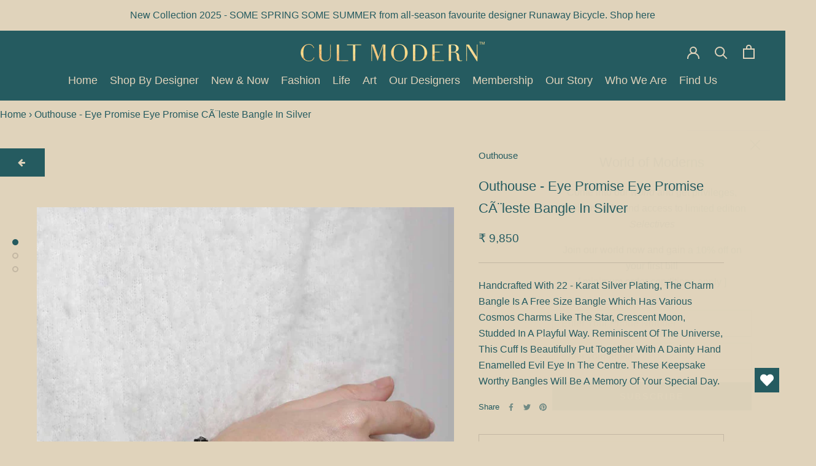

--- FILE ---
content_type: text/html; charset=utf-8
request_url: https://shopcultmodern.com/products/outhouse-eye-promise-eye-promise-celeste-bangle-in-silver
body_size: 35509
content:
<!doctype html>

<html class="no-js" lang="en">

<head>




    <meta name="google-site-verification" content="oqK13Mq7QKa_aime0FA16hIBpSdDi8X5MJ93tWyLGYk" />
    <meta charset="utf-8"> 
    <meta http-equiv="X-UA-Compatible" content="IE=edge,chrome=1">
    <meta name="viewport" content="width=device-width, initial-scale=1.0, height=device-height, minimum-scale=1.0, maximum-scale=1.0">
    <meta name="theme-color" content="">

    <title>
      Shop SIlver Bangle in Brass - Outhouse | Shop Cult Modern
    </title><meta name="description" content="Buy a Brass Eye Promise Cèleste SIlver Bangle by Outhouse. Explore elegance with an opulent collection of silver bangles ladies online at Shop Cult Modern."><link rel="canonical" href="https://shopcultmodern.com/products/outhouse-eye-promise-eye-promise-celeste-bangle-in-silver"><meta property="og:type" content="product">
  <meta property="og:title" content="Outhouse   -   Eye Promise Eye Promise CÃ¨leste Bangle In Silver"><meta property="og:image" content="http://shopcultmodern.com/cdn/shop/products/OHEE20BR023_1.jpg?v=1630942181">
    <meta property="og:image:secure_url" content="https://shopcultmodern.com/cdn/shop/products/OHEE20BR023_1.jpg?v=1630942181">
    <meta property="og:image:width" content="1200">
    <meta property="og:image:height" content="1600"><meta property="product:price:amount" content="9,850.00">
  <meta property="product:price:currency" content="INR"><meta property="og:description" content="Buy a Brass Eye Promise Cèleste SIlver Bangle by Outhouse. Explore elegance with an opulent collection of silver bangles ladies online at Shop Cult Modern."><meta property="og:url" content="https://shopcultmodern.com/products/outhouse-eye-promise-eye-promise-celeste-bangle-in-silver">
<meta property="og:site_name" content="Shop Cult Modern"><meta name="twitter:card" content="summary"><meta name="twitter:title" content="Outhouse   -   Eye Promise Eye Promise CÃ¨leste Bangle In Silver">
  <meta name="twitter:description" content="Handcrafted With 22 - Karat Silver Plating, The Charm Bangle Is A Free Size Bangle Which Has Various Cosmos Charms Like The Star, Crescent Moon, Studded In A Playful Way. Reminiscent Of The Universe, This Cuff Is Beautifully Put Together With A Dainty Hand Enamelled Evil Eye In The Centre. These Keepsake Worthy Bangles Will Be A Memory Of Your Special Day.">
  <meta name="twitter:image" content="https://shopcultmodern.com/cdn/shop/products/OHEE20BR023_1_600x600_crop_center.jpg?v=1630942181">
<script>window.performance && window.performance.mark && window.performance.mark('shopify.content_for_header.start');</script><meta name="google-site-verification" content="tESYE0eV4e2SLtbNybeAyfj_xPuyk5qqrMREovleMNY">
<meta name="google-site-verification" content="PtK5s27v1tROFER3hAtrFMlxYIKDqhYA2XL6TX1I4jo">
<meta id="shopify-digital-wallet" name="shopify-digital-wallet" content="/40304738463/digital_wallets/dialog">
<link rel="alternate" hreflang="x-default" href="https://shopcultmodern.com/products/outhouse-eye-promise-eye-promise-celeste-bangle-in-silver">
<link rel="alternate" hreflang="en" href="https://shopcultmodern.com/products/outhouse-eye-promise-eye-promise-celeste-bangle-in-silver">
<link rel="alternate" hreflang="en-JP" href="https://shopcultmodern.com/en-jp/products/outhouse-eye-promise-eye-promise-celeste-bangle-in-silver">
<link rel="alternate" hreflang="en-AE" href="https://shopcultmodern.com/en-ae/products/outhouse-eye-promise-eye-promise-celeste-bangle-in-silver">
<link rel="alternate" hreflang="en-SA" href="https://shopcultmodern.com/en-sa/products/outhouse-eye-promise-eye-promise-celeste-bangle-in-silver">
<link rel="alternate" hreflang="en-AU" href="https://shopcultmodern.com/en-au/products/outhouse-eye-promise-eye-promise-celeste-bangle-in-silver">
<link rel="alternate" type="application/json+oembed" href="https://shopcultmodern.com/products/outhouse-eye-promise-eye-promise-celeste-bangle-in-silver.oembed">
<script async="async" src="/checkouts/internal/preloads.js?locale=en-IN"></script>
<script id="shopify-features" type="application/json">{"accessToken":"4317d56777f6e060f8d59de868189a42","betas":["rich-media-storefront-analytics"],"domain":"shopcultmodern.com","predictiveSearch":true,"shopId":40304738463,"locale":"en"}</script>
<script>var Shopify = Shopify || {};
Shopify.shop = "cult-modern.myshopify.com";
Shopify.locale = "en";
Shopify.currency = {"active":"INR","rate":"1.0"};
Shopify.country = "IN";
Shopify.theme = {"name":"jewelry products - price on requests - 11122023","id":138629382369,"schema_name":"Prestige","schema_version":"4.8.1","theme_store_id":855,"role":"main"};
Shopify.theme.handle = "null";
Shopify.theme.style = {"id":null,"handle":null};
Shopify.cdnHost = "shopcultmodern.com/cdn";
Shopify.routes = Shopify.routes || {};
Shopify.routes.root = "/";</script>
<script type="module">!function(o){(o.Shopify=o.Shopify||{}).modules=!0}(window);</script>
<script>!function(o){function n(){var o=[];function n(){o.push(Array.prototype.slice.apply(arguments))}return n.q=o,n}var t=o.Shopify=o.Shopify||{};t.loadFeatures=n(),t.autoloadFeatures=n()}(window);</script>
<script id="shop-js-analytics" type="application/json">{"pageType":"product"}</script>
<script defer="defer" async type="module" src="//shopcultmodern.com/cdn/shopifycloud/shop-js/modules/v2/client.init-shop-cart-sync_BdyHc3Nr.en.esm.js"></script>
<script defer="defer" async type="module" src="//shopcultmodern.com/cdn/shopifycloud/shop-js/modules/v2/chunk.common_Daul8nwZ.esm.js"></script>
<script type="module">
  await import("//shopcultmodern.com/cdn/shopifycloud/shop-js/modules/v2/client.init-shop-cart-sync_BdyHc3Nr.en.esm.js");
await import("//shopcultmodern.com/cdn/shopifycloud/shop-js/modules/v2/chunk.common_Daul8nwZ.esm.js");

  window.Shopify.SignInWithShop?.initShopCartSync?.({"fedCMEnabled":true,"windoidEnabled":true});

</script>
<script>(function() {
  var isLoaded = false;
  function asyncLoad() {
    if (isLoaded) return;
    isLoaded = true;
    var urls = ["https:\/\/chimpstatic.com\/mcjs-connected\/js\/users\/b2db34607d9ebe731f8e60f4d\/b75ba8cfe1fdcd1305be8b889.js?shop=cult-modern.myshopify.com","https:\/\/apps.synctrack.io\/cta-buttons\/cta-group-button.js?v=1662450170\u0026shop=cult-modern.myshopify.com","https:\/\/wishlisthero-assets.revampco.com\/store-front\/bundle2.js?shop=cult-modern.myshopify.com","https:\/\/currency.conversionbear.com\/script?app=currency\u0026shop=cult-modern.myshopify.com","https:\/\/d3bt4yq3k408c5.cloudfront.net\/trafficguard.js?shop=cult-modern.myshopify.com","https:\/\/cdn.nfcube.com\/instafeed-5c23634c4fc974bc22034e4835627b46.js?shop=cult-modern.myshopify.com"];
    for (var i = 0; i < urls.length; i++) {
      var s = document.createElement('script');
      s.type = 'text/javascript';
      s.async = true;
      s.src = urls[i];
      var x = document.getElementsByTagName('script')[0];
      x.parentNode.insertBefore(s, x);
    }
  };
  if(window.attachEvent) {
    window.attachEvent('onload', asyncLoad);
  } else {
    window.addEventListener('load', asyncLoad, false);
  }
})();</script>
<script id="__st">var __st={"a":40304738463,"offset":-18000,"reqid":"d2b695ad-4db1-41af-bb6f-af90a879c9de-1768986975","pageurl":"shopcultmodern.com\/products\/outhouse-eye-promise-eye-promise-celeste-bangle-in-silver","u":"6c11a3a3ffe0","p":"product","rtyp":"product","rid":7049836265631};</script>
<script>window.ShopifyPaypalV4VisibilityTracking = true;</script>
<script id="captcha-bootstrap">!function(){'use strict';const t='contact',e='account',n='new_comment',o=[[t,t],['blogs',n],['comments',n],[t,'customer']],c=[[e,'customer_login'],[e,'guest_login'],[e,'recover_customer_password'],[e,'create_customer']],r=t=>t.map((([t,e])=>`form[action*='/${t}']:not([data-nocaptcha='true']) input[name='form_type'][value='${e}']`)).join(','),a=t=>()=>t?[...document.querySelectorAll(t)].map((t=>t.form)):[];function s(){const t=[...o],e=r(t);return a(e)}const i='password',u='form_key',d=['recaptcha-v3-token','g-recaptcha-response','h-captcha-response',i],f=()=>{try{return window.sessionStorage}catch{return}},m='__shopify_v',_=t=>t.elements[u];function p(t,e,n=!1){try{const o=window.sessionStorage,c=JSON.parse(o.getItem(e)),{data:r}=function(t){const{data:e,action:n}=t;return t[m]||n?{data:e,action:n}:{data:t,action:n}}(c);for(const[e,n]of Object.entries(r))t.elements[e]&&(t.elements[e].value=n);n&&o.removeItem(e)}catch(o){console.error('form repopulation failed',{error:o})}}const l='form_type',E='cptcha';function T(t){t.dataset[E]=!0}const w=window,h=w.document,L='Shopify',v='ce_forms',y='captcha';let A=!1;((t,e)=>{const n=(g='f06e6c50-85a8-45c8-87d0-21a2b65856fe',I='https://cdn.shopify.com/shopifycloud/storefront-forms-hcaptcha/ce_storefront_forms_captcha_hcaptcha.v1.5.2.iife.js',D={infoText:'Protected by hCaptcha',privacyText:'Privacy',termsText:'Terms'},(t,e,n)=>{const o=w[L][v],c=o.bindForm;if(c)return c(t,g,e,D).then(n);var r;o.q.push([[t,g,e,D],n]),r=I,A||(h.body.append(Object.assign(h.createElement('script'),{id:'captcha-provider',async:!0,src:r})),A=!0)});var g,I,D;w[L]=w[L]||{},w[L][v]=w[L][v]||{},w[L][v].q=[],w[L][y]=w[L][y]||{},w[L][y].protect=function(t,e){n(t,void 0,e),T(t)},Object.freeze(w[L][y]),function(t,e,n,w,h,L){const[v,y,A,g]=function(t,e,n){const i=e?o:[],u=t?c:[],d=[...i,...u],f=r(d),m=r(i),_=r(d.filter((([t,e])=>n.includes(e))));return[a(f),a(m),a(_),s()]}(w,h,L),I=t=>{const e=t.target;return e instanceof HTMLFormElement?e:e&&e.form},D=t=>v().includes(t);t.addEventListener('submit',(t=>{const e=I(t);if(!e)return;const n=D(e)&&!e.dataset.hcaptchaBound&&!e.dataset.recaptchaBound,o=_(e),c=g().includes(e)&&(!o||!o.value);(n||c)&&t.preventDefault(),c&&!n&&(function(t){try{if(!f())return;!function(t){const e=f();if(!e)return;const n=_(t);if(!n)return;const o=n.value;o&&e.removeItem(o)}(t);const e=Array.from(Array(32),(()=>Math.random().toString(36)[2])).join('');!function(t,e){_(t)||t.append(Object.assign(document.createElement('input'),{type:'hidden',name:u})),t.elements[u].value=e}(t,e),function(t,e){const n=f();if(!n)return;const o=[...t.querySelectorAll(`input[type='${i}']`)].map((({name:t})=>t)),c=[...d,...o],r={};for(const[a,s]of new FormData(t).entries())c.includes(a)||(r[a]=s);n.setItem(e,JSON.stringify({[m]:1,action:t.action,data:r}))}(t,e)}catch(e){console.error('failed to persist form',e)}}(e),e.submit())}));const S=(t,e)=>{t&&!t.dataset[E]&&(n(t,e.some((e=>e===t))),T(t))};for(const o of['focusin','change'])t.addEventListener(o,(t=>{const e=I(t);D(e)&&S(e,y())}));const B=e.get('form_key'),M=e.get(l),P=B&&M;t.addEventListener('DOMContentLoaded',(()=>{const t=y();if(P)for(const e of t)e.elements[l].value===M&&p(e,B);[...new Set([...A(),...v().filter((t=>'true'===t.dataset.shopifyCaptcha))])].forEach((e=>S(e,t)))}))}(h,new URLSearchParams(w.location.search),n,t,e,['guest_login'])})(!0,!0)}();</script>
<script integrity="sha256-4kQ18oKyAcykRKYeNunJcIwy7WH5gtpwJnB7kiuLZ1E=" data-source-attribution="shopify.loadfeatures" defer="defer" src="//shopcultmodern.com/cdn/shopifycloud/storefront/assets/storefront/load_feature-a0a9edcb.js" crossorigin="anonymous"></script>
<script data-source-attribution="shopify.dynamic_checkout.dynamic.init">var Shopify=Shopify||{};Shopify.PaymentButton=Shopify.PaymentButton||{isStorefrontPortableWallets:!0,init:function(){window.Shopify.PaymentButton.init=function(){};var t=document.createElement("script");t.src="https://shopcultmodern.com/cdn/shopifycloud/portable-wallets/latest/portable-wallets.en.js",t.type="module",document.head.appendChild(t)}};
</script>
<script data-source-attribution="shopify.dynamic_checkout.buyer_consent">
  function portableWalletsHideBuyerConsent(e){var t=document.getElementById("shopify-buyer-consent"),n=document.getElementById("shopify-subscription-policy-button");t&&n&&(t.classList.add("hidden"),t.setAttribute("aria-hidden","true"),n.removeEventListener("click",e))}function portableWalletsShowBuyerConsent(e){var t=document.getElementById("shopify-buyer-consent"),n=document.getElementById("shopify-subscription-policy-button");t&&n&&(t.classList.remove("hidden"),t.removeAttribute("aria-hidden"),n.addEventListener("click",e))}window.Shopify?.PaymentButton&&(window.Shopify.PaymentButton.hideBuyerConsent=portableWalletsHideBuyerConsent,window.Shopify.PaymentButton.showBuyerConsent=portableWalletsShowBuyerConsent);
</script>
<script>
  function portableWalletsCleanup(e){e&&e.src&&console.error("Failed to load portable wallets script "+e.src);var t=document.querySelectorAll("shopify-accelerated-checkout .shopify-payment-button__skeleton, shopify-accelerated-checkout-cart .wallet-cart-button__skeleton"),e=document.getElementById("shopify-buyer-consent");for(let e=0;e<t.length;e++)t[e].remove();e&&e.remove()}function portableWalletsNotLoadedAsModule(e){e instanceof ErrorEvent&&"string"==typeof e.message&&e.message.includes("import.meta")&&"string"==typeof e.filename&&e.filename.includes("portable-wallets")&&(window.removeEventListener("error",portableWalletsNotLoadedAsModule),window.Shopify.PaymentButton.failedToLoad=e,"loading"===document.readyState?document.addEventListener("DOMContentLoaded",window.Shopify.PaymentButton.init):window.Shopify.PaymentButton.init())}window.addEventListener("error",portableWalletsNotLoadedAsModule);
</script>

<script type="module" src="https://shopcultmodern.com/cdn/shopifycloud/portable-wallets/latest/portable-wallets.en.js" onError="portableWalletsCleanup(this)" crossorigin="anonymous"></script>
<script nomodule>
  document.addEventListener("DOMContentLoaded", portableWalletsCleanup);
</script>

<link id="shopify-accelerated-checkout-styles" rel="stylesheet" media="screen" href="https://shopcultmodern.com/cdn/shopifycloud/portable-wallets/latest/accelerated-checkout-backwards-compat.css" crossorigin="anonymous">
<style id="shopify-accelerated-checkout-cart">
        #shopify-buyer-consent {
  margin-top: 1em;
  display: inline-block;
  width: 100%;
}

#shopify-buyer-consent.hidden {
  display: none;
}

#shopify-subscription-policy-button {
  background: none;
  border: none;
  padding: 0;
  text-decoration: underline;
  font-size: inherit;
  cursor: pointer;
}

#shopify-subscription-policy-button::before {
  box-shadow: none;
}

      </style>

<script>window.performance && window.performance.mark && window.performance.mark('shopify.content_for_header.end');</script>

        
<!--     Include boostrap library if page url contains Shop By Designer  -->
    
    
  
  <!--     --------- -->
    
    
    <link rel="stylesheet" href="//shopcultmodern.com/cdn/shop/t/10/assets/theme.scss.css?v=113989104042962424661759333010">
    <link rel="stylesheet" href="//shopcultmodern.com/cdn/shop/t/10/assets/custom.css?v=69010383107744627261703329927">

    <script>
      // This allows to expose several variables to the global scope, to be used in scripts
      window.theme = {
        pageType: "product",
        moneyFormat: "\u003cspan class=\"money conversion-bear-money\"\u003e₹ {{amount}}\u003c\/span\u003e",
        moneyWithCurrencyFormat: "\u003cspan class=\"money conversion-bear-money\"\u003e₹ {{amount}} INR\u003c\/span\u003e",
        productImageSize: "natural",
        searchMode: "product",
        showPageTransition: true,
        showElementStaggering: true,
        showImageZooming: true
      };

      window.routes = {
        rootUrl: "\/",
        rootUrlWithoutSlash: '',
        cartUrl: "\/cart",
        cartAddUrl: "\/cart\/add",
        cartChangeUrl: "\/cart\/change",
        searchUrl: "\/search",
        productRecommendationsUrl: "\/recommendations\/products"
      };

      window.languages = {
        cartAddNote: "Add Order Note",
        cartEditNote: "Edit Order Note",
        productImageLoadingError: "This image could not be loaded. Please try to reload the page.",
        productFormAddToCart: "Add to cart",
        productFormUnavailable: "Unavailable",
        productFormSoldOut: "Sold Out",
        shippingEstimatorOneResult: "1 option available:",
        shippingEstimatorMoreResults: "{{count}} options available:",
        shippingEstimatorNoResults: "No shipping could be found"
      };

      window.lazySizesConfig = {
        loadHidden: false,
        hFac: 0.5,
        expFactor: 2,
        ricTimeout: 150,
        lazyClass: 'Image--lazyLoad',
        loadingClass: 'Image--lazyLoading',
        loadedClass: 'Image--lazyLoaded'
      };

      document.documentElement.className = document.documentElement.className.replace('no-js', 'js');
      document.documentElement.style.setProperty('--window-height', window.innerHeight + 'px');

      // We do a quick detection of some features (we could use Modernizr but for so little...)
      (function() {
        document.documentElement.className += ((window.CSS && window.CSS.supports('(position: sticky) or (position: -webkit-sticky)')) ? ' supports-sticky' : ' no-supports-sticky');
        document.documentElement.className += (window.matchMedia('(-moz-touch-enabled: 1), (hover: none)')).matches ? ' no-supports-hover' : ' supports-hover';
      }());
    </script>

    <script src="//shopcultmodern.com/cdn/shop/t/10/assets/lazysizes.min.js?v=174358363404432586981702275408" async></script><script src="https://polyfill-fastly.net/v3/polyfill.min.js?unknown=poly1fill&features=fetch,Element.prototype.closest,Element.prototype.remove,Element.prototype.classList,Array.prototype.includes,Array.prototype.fill,Object.assign,CustomEvent,IntersectionObserver,IntersectionObserverEntry,URL" defer></script>
    <script src="//shopcultmodern.com/cdn/shop/t/10/assets/libs.min.js?v=26178543184394469741702275408" defer></script>
    <script src="//shopcultmodern.com/cdn/shop/t/10/assets/theme.min.js?v=28495471557109698641702275408" defer></script>
    <script src="//shopcultmodern.com/cdn/shop/t/10/assets/custom.js?v=46399457518122807941702275408" defer></script>
    <script src="https://ajax.googleapis.com/ajax/libs/jquery/3.5.1/jquery.min.js"></script> 

    
    
    <!--     Include boostrap library if page url contains Shop By Designer  -->
    
    
    
    
    
<!--     ------------- -->
    
    <script>
      (function () {
        window.onpageshow = function() {
          if (window.theme.showPageTransition) {
            var pageTransition = document.querySelector('.PageTransition');

            if (pageTransition) {
              pageTransition.style.visibility = 'visible';
              pageTransition.style.opacity = '0';
            }
          }

          // When the page is loaded from the cache, we have to reload the cart content
          document.documentElement.dispatchEvent(new CustomEvent('cart:refresh', {
            bubbles: true
          }));
        };
      })();
    </script>

    
  <script type="application/ld+json">
  {
    "@context": "http://schema.org",
    "@type": "Product",
  "@id": "https:\/\/shopcultmodern.com\/products\/outhouse-eye-promise-eye-promise-celeste-bangle-in-silver#product",
    "offers": [{
          "@type": "Offer",
          "name": "Brass \/ True to size \/ Silver",
          "availability":"https://schema.org/InStock",
          "price": 9850.0,
          "priceCurrency": "INR",
          "priceValidUntil": "2026-01-31","sku": "OHEE20BR023","url": "/products/outhouse-eye-promise-eye-promise-celeste-bangle-in-silver/products/outhouse-eye-promise-eye-promise-celeste-bangle-in-silver?variant=40977352196255"
        }
],
    "brand": {
      "name": "Outhouse"
    },
    "name": "Outhouse   -   Eye Promise Eye Promise CÃ¨leste Bangle In Silver",
    "description": "Handcrafted With 22 - Karat Silver Plating, The Charm Bangle Is A Free Size Bangle Which Has Various Cosmos Charms Like The Star, Crescent Moon, Studded In A Playful Way. Reminiscent Of The Universe, This Cuff Is Beautifully Put Together With A Dainty Hand Enamelled Evil Eye In The Centre. These Keepsake Worthy Bangles Will Be A Memory Of Your Special Day.",
    "category": "Women",
    "url": "/products/outhouse-eye-promise-eye-promise-celeste-bangle-in-silver/products/outhouse-eye-promise-eye-promise-celeste-bangle-in-silver",
    "sku": "OHEE20BR023",
    "image": {
      "@type": "ImageObject",
      "url": "https://shopcultmodern.com/cdn/shop/products/OHEE20BR023_1_1024x.jpg?v=1630942181",
      "image": "https://shopcultmodern.com/cdn/shop/products/OHEE20BR023_1_1024x.jpg?v=1630942181",
      "name": "Outhouse   -   Eye Promise Eye Promise CÃ¨leste Bangle In Silver - Shop Cult Modern",
      "width": "1024",
      "height": "1024"
    }
  }
  </script>



  <script type="application/ld+json">
  {
    "@context": "http://schema.org",
    "@type": "BreadcrumbList",
  "itemListElement": [{
      "@type": "ListItem",
      "position": 1,
      "name": "Translation missing: en.general.breadcrumb.home",
      "item": "https://shopcultmodern.com"
    },{
          "@type": "ListItem",
          "position": 2,
          "name": "Outhouse   -   Eye Promise Eye Promise CÃ¨leste Bangle In Silver",
          "item": "https://shopcultmodern.com/products/outhouse-eye-promise-eye-promise-celeste-bangle-in-silver"
        }]
  }
  </script>

<link href="https://cdnjs.cloudflare.com/ajax/libs/font-awesome/4.7.0/css/font-awesome.min.css" rel="stylesheet" defer>




    
    <meta name="facebook-domain-verification" content="q0g8h1y93eagz3ng2s5qcs6sbeazw9" />
  
<!-- Start of Judge.me Core -->
<link rel="dns-prefetch" href="https://cdn.judge.me/">
<script data-cfasync='false' class='jdgm-settings-script'>window.jdgmSettings={"pagination":5,"disable_web_reviews":false,"badge_no_review_text":"No reviews","badge_n_reviews_text":"{{ n }} review/reviews","badge_star_color":"#255b60","hide_badge_preview_if_no_reviews":true,"badge_hide_text":false,"enforce_center_preview_badge":false,"widget_title":"Customer Reviews","widget_open_form_text":"Write a review","widget_close_form_text":"Cancel review","widget_refresh_page_text":"Refresh page","widget_summary_text":"Based on {{ number_of_reviews }} review/reviews","widget_no_review_text":"Be the first to write a review","widget_name_field_text":"Display name","widget_verified_name_field_text":"Verified Name (public)","widget_name_placeholder_text":"Display name","widget_required_field_error_text":"This field is required.","widget_email_field_text":"Email address","widget_verified_email_field_text":"Verified Email (private, can not be edited)","widget_email_placeholder_text":"Your email address","widget_email_field_error_text":"Please enter a valid email address.","widget_rating_field_text":"Rating","widget_review_title_field_text":"Review Title","widget_review_title_placeholder_text":"Give your review a title","widget_review_body_field_text":"Review content","widget_review_body_placeholder_text":"Start writing here...","widget_pictures_field_text":"Picture/Video (optional)","widget_submit_review_text":"Submit Review","widget_submit_verified_review_text":"Submit Verified Review","widget_submit_success_msg_with_auto_publish":"Thank you! Please refresh the page in a few moments to see your review. You can remove or edit your review by logging into \u003ca href='https://judge.me/login' target='_blank' rel='nofollow noopener'\u003eJudge.me\u003c/a\u003e","widget_submit_success_msg_no_auto_publish":"Thank you! Your review will be published as soon as it is approved by the shop admin. You can remove or edit your review by logging into \u003ca href='https://judge.me/login' target='_blank' rel='nofollow noopener'\u003eJudge.me\u003c/a\u003e","widget_show_default_reviews_out_of_total_text":"Showing {{ n_reviews_shown }} out of {{ n_reviews }} reviews.","widget_show_all_link_text":"Show all","widget_show_less_link_text":"Show less","widget_author_said_text":"{{ reviewer_name }} said:","widget_days_text":"{{ n }} days ago","widget_weeks_text":"{{ n }} week/weeks ago","widget_months_text":"{{ n }} month/months ago","widget_years_text":"{{ n }} year/years ago","widget_yesterday_text":"Yesterday","widget_today_text":"Today","widget_replied_text":"\u003e\u003e {{ shop_name }} replied:","widget_read_more_text":"Read more","widget_reviewer_name_as_initial":"","widget_rating_filter_color":"","widget_rating_filter_see_all_text":"See all reviews","widget_sorting_most_recent_text":"Most Recent","widget_sorting_highest_rating_text":"Highest Rating","widget_sorting_lowest_rating_text":"Lowest Rating","widget_sorting_with_pictures_text":"Only Pictures","widget_sorting_most_helpful_text":"Most Helpful","widget_open_question_form_text":"Ask a question","widget_reviews_subtab_text":"Reviews","widget_questions_subtab_text":"Questions","widget_question_label_text":"Question","widget_answer_label_text":"Answer","widget_question_placeholder_text":"Write your question here","widget_submit_question_text":"Submit Question","widget_question_submit_success_text":"Thank you for your question! We will notify you once it gets answered.","widget_star_color":"#255b60","verified_badge_text":"Verified","verified_badge_bg_color":"","verified_badge_text_color":"","verified_badge_placement":"left-of-reviewer-name","widget_review_max_height":"","widget_hide_border":false,"widget_social_share":false,"widget_thumb":false,"widget_review_location_show":false,"widget_location_format":"","all_reviews_include_out_of_store_products":true,"all_reviews_out_of_store_text":"(out of store)","all_reviews_pagination":100,"all_reviews_product_name_prefix_text":"about","enable_review_pictures":true,"enable_question_anwser":false,"widget_theme":"","review_date_format":"mm/dd/yyyy","default_sort_method":"most-recent","widget_product_reviews_subtab_text":"Product Reviews","widget_shop_reviews_subtab_text":"Shop Reviews","widget_other_products_reviews_text":"Reviews for other products","widget_store_reviews_subtab_text":"Store reviews","widget_no_store_reviews_text":"This store hasn't received any reviews yet","widget_web_restriction_product_reviews_text":"This product hasn't received any reviews yet","widget_no_items_text":"No items found","widget_show_more_text":"Show more","widget_write_a_store_review_text":"Write a Store Review","widget_other_languages_heading":"Reviews in Other Languages","widget_translate_review_text":"Translate review to {{ language }}","widget_translating_review_text":"Translating...","widget_show_original_translation_text":"Show original ({{ language }})","widget_translate_review_failed_text":"Review couldn't be translated.","widget_translate_review_retry_text":"Retry","widget_translate_review_try_again_later_text":"Try again later","show_product_url_for_grouped_product":false,"widget_sorting_pictures_first_text":"Pictures First","show_pictures_on_all_rev_page_mobile":false,"show_pictures_on_all_rev_page_desktop":false,"floating_tab_hide_mobile_install_preference":false,"floating_tab_button_name":"★ Reviews","floating_tab_title":"Let customers speak for us","floating_tab_button_color":"","floating_tab_button_background_color":"","floating_tab_url":"","floating_tab_url_enabled":false,"floating_tab_tab_style":"text","all_reviews_text_badge_text":"Customers rate us {{ shop.metafields.judgeme.all_reviews_rating | round: 1 }}/5 based on {{ shop.metafields.judgeme.all_reviews_count }} reviews.","all_reviews_text_badge_text_branded_style":"{{ shop.metafields.judgeme.all_reviews_rating | round: 1 }} out of 5 stars based on {{ shop.metafields.judgeme.all_reviews_count }} reviews","is_all_reviews_text_badge_a_link":false,"show_stars_for_all_reviews_text_badge":false,"all_reviews_text_badge_url":"","all_reviews_text_style":"text","all_reviews_text_color_style":"judgeme_brand_color","all_reviews_text_color":"#108474","all_reviews_text_show_jm_brand":true,"featured_carousel_show_header":true,"featured_carousel_title":"Let customers speak for us","testimonials_carousel_title":"Customers are saying","videos_carousel_title":"Real customer stories","cards_carousel_title":"Customers are saying","featured_carousel_count_text":"from {{ n }} reviews","featured_carousel_add_link_to_all_reviews_page":false,"featured_carousel_url":"","featured_carousel_show_images":true,"featured_carousel_autoslide_interval":5,"featured_carousel_arrows_on_the_sides":false,"featured_carousel_height":250,"featured_carousel_width":80,"featured_carousel_image_size":0,"featured_carousel_image_height":250,"featured_carousel_arrow_color":"#eeeeee","verified_count_badge_style":"vintage","verified_count_badge_orientation":"horizontal","verified_count_badge_color_style":"judgeme_brand_color","verified_count_badge_color":"#108474","is_verified_count_badge_a_link":false,"verified_count_badge_url":"","verified_count_badge_show_jm_brand":true,"widget_rating_preset_default":5,"widget_first_sub_tab":"product-reviews","widget_show_histogram":true,"widget_histogram_use_custom_color":false,"widget_pagination_use_custom_color":false,"widget_star_use_custom_color":true,"widget_verified_badge_use_custom_color":false,"widget_write_review_use_custom_color":false,"picture_reminder_submit_button":"Upload Pictures","enable_review_videos":false,"mute_video_by_default":false,"widget_sorting_videos_first_text":"Videos First","widget_review_pending_text":"Pending","featured_carousel_items_for_large_screen":3,"social_share_options_order":"Facebook,Twitter","remove_microdata_snippet":true,"disable_json_ld":false,"enable_json_ld_products":false,"preview_badge_show_question_text":false,"preview_badge_no_question_text":"No questions","preview_badge_n_question_text":"{{ number_of_questions }} question/questions","qa_badge_show_icon":false,"qa_badge_position":"same-row","remove_judgeme_branding":false,"widget_add_search_bar":false,"widget_search_bar_placeholder":"Search","widget_sorting_verified_only_text":"Verified only","featured_carousel_theme":"default","featured_carousel_show_rating":true,"featured_carousel_show_title":true,"featured_carousel_show_body":true,"featured_carousel_show_date":false,"featured_carousel_show_reviewer":true,"featured_carousel_show_product":false,"featured_carousel_header_background_color":"#108474","featured_carousel_header_text_color":"#ffffff","featured_carousel_name_product_separator":"reviewed","featured_carousel_full_star_background":"#108474","featured_carousel_empty_star_background":"#dadada","featured_carousel_vertical_theme_background":"#f9fafb","featured_carousel_verified_badge_enable":false,"featured_carousel_verified_badge_color":"#108474","featured_carousel_border_style":"round","featured_carousel_review_line_length_limit":3,"featured_carousel_more_reviews_button_text":"Read more reviews","featured_carousel_view_product_button_text":"View product","all_reviews_page_load_reviews_on":"scroll","all_reviews_page_load_more_text":"Load More Reviews","disable_fb_tab_reviews":false,"enable_ajax_cdn_cache":false,"widget_public_name_text":"displayed publicly like","default_reviewer_name":"John Smith","default_reviewer_name_has_non_latin":true,"widget_reviewer_anonymous":"Anonymous","medals_widget_title":"Judge.me Review Medals","medals_widget_background_color":"#f9fafb","medals_widget_position":"footer_all_pages","medals_widget_border_color":"#f9fafb","medals_widget_verified_text_position":"left","medals_widget_use_monochromatic_version":false,"medals_widget_elements_color":"#108474","show_reviewer_avatar":true,"widget_invalid_yt_video_url_error_text":"Not a YouTube video URL","widget_max_length_field_error_text":"Please enter no more than {0} characters.","widget_show_country_flag":false,"widget_show_collected_via_shop_app":true,"widget_verified_by_shop_badge_style":"light","widget_verified_by_shop_text":"Verified by Shop","widget_show_photo_gallery":false,"widget_load_with_code_splitting":true,"widget_ugc_install_preference":false,"widget_ugc_title":"Made by us, Shared by you","widget_ugc_subtitle":"Tag us to see your picture featured in our page","widget_ugc_arrows_color":"#ffffff","widget_ugc_primary_button_text":"Buy Now","widget_ugc_primary_button_background_color":"#108474","widget_ugc_primary_button_text_color":"#ffffff","widget_ugc_primary_button_border_width":"0","widget_ugc_primary_button_border_style":"none","widget_ugc_primary_button_border_color":"#108474","widget_ugc_primary_button_border_radius":"25","widget_ugc_secondary_button_text":"Load More","widget_ugc_secondary_button_background_color":"#ffffff","widget_ugc_secondary_button_text_color":"#108474","widget_ugc_secondary_button_border_width":"2","widget_ugc_secondary_button_border_style":"solid","widget_ugc_secondary_button_border_color":"#108474","widget_ugc_secondary_button_border_radius":"25","widget_ugc_reviews_button_text":"View Reviews","widget_ugc_reviews_button_background_color":"#ffffff","widget_ugc_reviews_button_text_color":"#108474","widget_ugc_reviews_button_border_width":"2","widget_ugc_reviews_button_border_style":"solid","widget_ugc_reviews_button_border_color":"#108474","widget_ugc_reviews_button_border_radius":"25","widget_ugc_reviews_button_link_to":"judgeme-reviews-page","widget_ugc_show_post_date":true,"widget_ugc_max_width":"800","widget_rating_metafield_value_type":true,"widget_primary_color":"#108474","widget_enable_secondary_color":false,"widget_secondary_color":"#edf5f5","widget_summary_average_rating_text":"{{ average_rating }} out of 5","widget_media_grid_title":"Customer photos \u0026 videos","widget_media_grid_see_more_text":"See more","widget_round_style":false,"widget_show_product_medals":true,"widget_verified_by_judgeme_text":"Verified by Judge.me","widget_show_store_medals":true,"widget_verified_by_judgeme_text_in_store_medals":"Verified by Judge.me","widget_media_field_exceed_quantity_message":"Sorry, we can only accept {{ max_media }} for one review.","widget_media_field_exceed_limit_message":"{{ file_name }} is too large, please select a {{ media_type }} less than {{ size_limit }}MB.","widget_review_submitted_text":"Review Submitted!","widget_question_submitted_text":"Question Submitted!","widget_close_form_text_question":"Cancel","widget_write_your_answer_here_text":"Write your answer here","widget_enabled_branded_link":true,"widget_show_collected_by_judgeme":false,"widget_reviewer_name_color":"","widget_write_review_text_color":"","widget_write_review_bg_color":"","widget_collected_by_judgeme_text":"collected by Judge.me","widget_pagination_type":"standard","widget_load_more_text":"Load More","widget_load_more_color":"#108474","widget_full_review_text":"Full Review","widget_read_more_reviews_text":"Read More Reviews","widget_read_questions_text":"Read Questions","widget_questions_and_answers_text":"Questions \u0026 Answers","widget_verified_by_text":"Verified by","widget_verified_text":"Verified","widget_number_of_reviews_text":"{{ number_of_reviews }} reviews","widget_back_button_text":"Back","widget_next_button_text":"Next","widget_custom_forms_filter_button":"Filters","custom_forms_style":"vertical","widget_show_review_information":false,"how_reviews_are_collected":"How reviews are collected?","widget_show_review_keywords":false,"widget_gdpr_statement":"How we use your data: We'll only contact you about the review you left, and only if necessary. By submitting your review, you agree to Judge.me's \u003ca href='https://judge.me/terms' target='_blank' rel='nofollow noopener'\u003eterms\u003c/a\u003e, \u003ca href='https://judge.me/privacy' target='_blank' rel='nofollow noopener'\u003eprivacy\u003c/a\u003e and \u003ca href='https://judge.me/content-policy' target='_blank' rel='nofollow noopener'\u003econtent\u003c/a\u003e policies.","widget_multilingual_sorting_enabled":false,"widget_translate_review_content_enabled":false,"widget_translate_review_content_method":"manual","popup_widget_review_selection":"automatically_with_pictures","popup_widget_round_border_style":true,"popup_widget_show_title":true,"popup_widget_show_body":true,"popup_widget_show_reviewer":false,"popup_widget_show_product":true,"popup_widget_show_pictures":true,"popup_widget_use_review_picture":true,"popup_widget_show_on_home_page":true,"popup_widget_show_on_product_page":true,"popup_widget_show_on_collection_page":true,"popup_widget_show_on_cart_page":true,"popup_widget_position":"bottom_left","popup_widget_first_review_delay":5,"popup_widget_duration":5,"popup_widget_interval":5,"popup_widget_review_count":5,"popup_widget_hide_on_mobile":true,"review_snippet_widget_round_border_style":true,"review_snippet_widget_card_color":"#FFFFFF","review_snippet_widget_slider_arrows_background_color":"#FFFFFF","review_snippet_widget_slider_arrows_color":"#000000","review_snippet_widget_star_color":"#108474","show_product_variant":false,"all_reviews_product_variant_label_text":"Variant: ","widget_show_verified_branding":false,"widget_ai_summary_title":"Customers say","widget_ai_summary_disclaimer":"AI-powered review summary based on recent customer reviews","widget_show_ai_summary":false,"widget_show_ai_summary_bg":false,"widget_show_review_title_input":true,"redirect_reviewers_invited_via_email":"review_widget","request_store_review_after_product_review":false,"request_review_other_products_in_order":false,"review_form_color_scheme":"default","review_form_corner_style":"square","review_form_star_color":{},"review_form_text_color":"#333333","review_form_background_color":"#ffffff","review_form_field_background_color":"#fafafa","review_form_button_color":{},"review_form_button_text_color":"#ffffff","review_form_modal_overlay_color":"#000000","review_content_screen_title_text":"How would you rate this product?","review_content_introduction_text":"We would love it if you would share a bit about your experience.","store_review_form_title_text":"How would you rate this store?","store_review_form_introduction_text":"We would love it if you would share a bit about your experience.","show_review_guidance_text":true,"one_star_review_guidance_text":"Poor","five_star_review_guidance_text":"Great","customer_information_screen_title_text":"About you","customer_information_introduction_text":"Please tell us more about you.","custom_questions_screen_title_text":"Your experience in more detail","custom_questions_introduction_text":"Here are a few questions to help us understand more about your experience.","review_submitted_screen_title_text":"Thanks for your review!","review_submitted_screen_thank_you_text":"We are processing it and it will appear on the store soon.","review_submitted_screen_email_verification_text":"Please confirm your email by clicking the link we just sent you. This helps us keep reviews authentic.","review_submitted_request_store_review_text":"Would you like to share your experience of shopping with us?","review_submitted_review_other_products_text":"Would you like to review these products?","store_review_screen_title_text":"Would you like to share your experience of shopping with us?","store_review_introduction_text":"We value your feedback and use it to improve. Please share any thoughts or suggestions you have.","reviewer_media_screen_title_picture_text":"Share a picture","reviewer_media_introduction_picture_text":"Upload a photo to support your review.","reviewer_media_screen_title_video_text":"Share a video","reviewer_media_introduction_video_text":"Upload a video to support your review.","reviewer_media_screen_title_picture_or_video_text":"Share a picture or video","reviewer_media_introduction_picture_or_video_text":"Upload a photo or video to support your review.","reviewer_media_youtube_url_text":"Paste your Youtube URL here","advanced_settings_next_step_button_text":"Next","advanced_settings_close_review_button_text":"Close","modal_write_review_flow":false,"write_review_flow_required_text":"Required","write_review_flow_privacy_message_text":"We respect your privacy.","write_review_flow_anonymous_text":"Post review as anonymous","write_review_flow_visibility_text":"This won't be visible to other customers.","write_review_flow_multiple_selection_help_text":"Select as many as you like","write_review_flow_single_selection_help_text":"Select one option","write_review_flow_required_field_error_text":"This field is required","write_review_flow_invalid_email_error_text":"Please enter a valid email address","write_review_flow_max_length_error_text":"Max. {{ max_length }} characters.","write_review_flow_media_upload_text":"\u003cb\u003eClick to upload\u003c/b\u003e or drag and drop","write_review_flow_gdpr_statement":"We'll only contact you about your review if necessary. By submitting your review, you agree to our \u003ca href='https://judge.me/terms' target='_blank' rel='nofollow noopener'\u003eterms and conditions\u003c/a\u003e and \u003ca href='https://judge.me/privacy' target='_blank' rel='nofollow noopener'\u003eprivacy policy\u003c/a\u003e.","rating_only_reviews_enabled":false,"show_negative_reviews_help_screen":false,"new_review_flow_help_screen_rating_threshold":3,"negative_review_resolution_screen_title_text":"Tell us more","negative_review_resolution_text":"Your experience matters to us. If there were issues with your purchase, we're here to help. Feel free to reach out to us, we'd love the opportunity to make things right.","negative_review_resolution_button_text":"Contact us","negative_review_resolution_proceed_with_review_text":"Leave a review","negative_review_resolution_subject":"Issue with purchase from {{ shop_name }}.{{ order_name }}","preview_badge_collection_page_install_status":false,"widget_review_custom_css":"","preview_badge_custom_css":"","preview_badge_stars_count":"5-stars","featured_carousel_custom_css":"","floating_tab_custom_css":"","all_reviews_widget_custom_css":"","medals_widget_custom_css":"","verified_badge_custom_css":"","all_reviews_text_custom_css":"","transparency_badges_collected_via_store_invite":false,"transparency_badges_from_another_provider":false,"transparency_badges_collected_from_store_visitor":false,"transparency_badges_collected_by_verified_review_provider":false,"transparency_badges_earned_reward":false,"transparency_badges_collected_via_store_invite_text":"Review collected via store invitation","transparency_badges_from_another_provider_text":"Review collected from another provider","transparency_badges_collected_from_store_visitor_text":"Review collected from a store visitor","transparency_badges_written_in_google_text":"Review written in Google","transparency_badges_written_in_etsy_text":"Review written in Etsy","transparency_badges_written_in_shop_app_text":"Review written in Shop App","transparency_badges_earned_reward_text":"Review earned a reward for future purchase","product_review_widget_per_page":10,"widget_store_review_label_text":"Review about the store","checkout_comment_extension_title_on_product_page":"Customer Comments","checkout_comment_extension_num_latest_comment_show":5,"checkout_comment_extension_format":"name_and_timestamp","checkout_comment_customer_name":"last_initial","checkout_comment_comment_notification":true,"preview_badge_collection_page_install_preference":true,"preview_badge_home_page_install_preference":false,"preview_badge_product_page_install_preference":true,"review_widget_install_preference":"","review_carousel_install_preference":false,"floating_reviews_tab_install_preference":"none","verified_reviews_count_badge_install_preference":false,"all_reviews_text_install_preference":false,"review_widget_best_location":true,"judgeme_medals_install_preference":false,"review_widget_revamp_enabled":false,"review_widget_qna_enabled":false,"review_widget_header_theme":"minimal","review_widget_widget_title_enabled":true,"review_widget_header_text_size":"medium","review_widget_header_text_weight":"regular","review_widget_average_rating_style":"compact","review_widget_bar_chart_enabled":true,"review_widget_bar_chart_type":"numbers","review_widget_bar_chart_style":"standard","review_widget_expanded_media_gallery_enabled":false,"review_widget_reviews_section_theme":"standard","review_widget_image_style":"thumbnails","review_widget_review_image_ratio":"square","review_widget_stars_size":"medium","review_widget_verified_badge":"standard_text","review_widget_review_title_text_size":"medium","review_widget_review_text_size":"medium","review_widget_review_text_length":"medium","review_widget_number_of_columns_desktop":3,"review_widget_carousel_transition_speed":5,"review_widget_custom_questions_answers_display":"always","review_widget_button_text_color":"#FFFFFF","review_widget_text_color":"#000000","review_widget_lighter_text_color":"#7B7B7B","review_widget_corner_styling":"soft","review_widget_review_word_singular":"review","review_widget_review_word_plural":"reviews","review_widget_voting_label":"Helpful?","review_widget_shop_reply_label":"Reply from {{ shop_name }}:","review_widget_filters_title":"Filters","qna_widget_question_word_singular":"Question","qna_widget_question_word_plural":"Questions","qna_widget_answer_reply_label":"Answer from {{ answerer_name }}:","qna_content_screen_title_text":"Ask a question about this product","qna_widget_question_required_field_error_text":"Please enter your question.","qna_widget_flow_gdpr_statement":"We'll only contact you about your question if necessary. By submitting your question, you agree to our \u003ca href='https://judge.me/terms' target='_blank' rel='nofollow noopener'\u003eterms and conditions\u003c/a\u003e and \u003ca href='https://judge.me/privacy' target='_blank' rel='nofollow noopener'\u003eprivacy policy\u003c/a\u003e.","qna_widget_question_submitted_text":"Thanks for your question!","qna_widget_close_form_text_question":"Close","qna_widget_question_submit_success_text":"We’ll notify you by email when your question is answered.","all_reviews_widget_v2025_enabled":false,"all_reviews_widget_v2025_header_theme":"default","all_reviews_widget_v2025_widget_title_enabled":true,"all_reviews_widget_v2025_header_text_size":"medium","all_reviews_widget_v2025_header_text_weight":"regular","all_reviews_widget_v2025_average_rating_style":"compact","all_reviews_widget_v2025_bar_chart_enabled":true,"all_reviews_widget_v2025_bar_chart_type":"numbers","all_reviews_widget_v2025_bar_chart_style":"standard","all_reviews_widget_v2025_expanded_media_gallery_enabled":false,"all_reviews_widget_v2025_show_store_medals":true,"all_reviews_widget_v2025_show_photo_gallery":true,"all_reviews_widget_v2025_show_review_keywords":false,"all_reviews_widget_v2025_show_ai_summary":false,"all_reviews_widget_v2025_show_ai_summary_bg":false,"all_reviews_widget_v2025_add_search_bar":false,"all_reviews_widget_v2025_default_sort_method":"most-recent","all_reviews_widget_v2025_reviews_per_page":10,"all_reviews_widget_v2025_reviews_section_theme":"default","all_reviews_widget_v2025_image_style":"thumbnails","all_reviews_widget_v2025_review_image_ratio":"square","all_reviews_widget_v2025_stars_size":"medium","all_reviews_widget_v2025_verified_badge":"bold_badge","all_reviews_widget_v2025_review_title_text_size":"medium","all_reviews_widget_v2025_review_text_size":"medium","all_reviews_widget_v2025_review_text_length":"medium","all_reviews_widget_v2025_number_of_columns_desktop":3,"all_reviews_widget_v2025_carousel_transition_speed":5,"all_reviews_widget_v2025_custom_questions_answers_display":"always","all_reviews_widget_v2025_show_product_variant":false,"all_reviews_widget_v2025_show_reviewer_avatar":true,"all_reviews_widget_v2025_reviewer_name_as_initial":"","all_reviews_widget_v2025_review_location_show":false,"all_reviews_widget_v2025_location_format":"","all_reviews_widget_v2025_show_country_flag":false,"all_reviews_widget_v2025_verified_by_shop_badge_style":"light","all_reviews_widget_v2025_social_share":false,"all_reviews_widget_v2025_social_share_options_order":"Facebook,Twitter,LinkedIn,Pinterest","all_reviews_widget_v2025_pagination_type":"standard","all_reviews_widget_v2025_button_text_color":"#FFFFFF","all_reviews_widget_v2025_text_color":"#000000","all_reviews_widget_v2025_lighter_text_color":"#7B7B7B","all_reviews_widget_v2025_corner_styling":"soft","all_reviews_widget_v2025_title":"Customer reviews","all_reviews_widget_v2025_ai_summary_title":"Customers say about this store","all_reviews_widget_v2025_no_review_text":"Be the first to write a review","platform":"shopify","branding_url":"https://app.judge.me/reviews/stores/shopcultmodern.com","branding_text":"Powered by Judge.me","locale":"en","reply_name":"Shop Cult Modern","widget_version":"2.1","footer":true,"autopublish":true,"review_dates":false,"enable_custom_form":false,"shop_use_review_site":true,"shop_locale":"en","enable_multi_locales_translations":false,"show_review_title_input":true,"review_verification_email_status":"always","can_be_branded":true,"reply_name_text":"Shop Cult Modern"};</script> <style class='jdgm-settings-style'>.jdgm-xx{left:0}:not(.jdgm-prev-badge__stars)>.jdgm-star{color:#255b60}.jdgm-histogram .jdgm-star.jdgm-star{color:#255b60}.jdgm-preview-badge .jdgm-star.jdgm-star{color:#255b60}.jdgm-prev-badge[data-average-rating='0.00']{display:none !important}.jdgm-rev .jdgm-rev__timestamp,.jdgm-quest .jdgm-rev__timestamp,.jdgm-carousel-item__timestamp{display:none !important}.jdgm-author-all-initials{display:none !important}.jdgm-author-last-initial{display:none !important}.jdgm-rev-widg__title{visibility:hidden}.jdgm-rev-widg__summary-text{visibility:hidden}.jdgm-prev-badge__text{visibility:hidden}.jdgm-rev__replier:before{content:'Shop Cult Modern'}.jdgm-rev__prod-link-prefix:before{content:'about'}.jdgm-rev__variant-label:before{content:'Variant: '}.jdgm-rev__out-of-store-text:before{content:'(out of store)'}@media only screen and (min-width: 768px){.jdgm-rev__pics .jdgm-rev_all-rev-page-picture-separator,.jdgm-rev__pics .jdgm-rev__product-picture{display:none}}@media only screen and (max-width: 768px){.jdgm-rev__pics .jdgm-rev_all-rev-page-picture-separator,.jdgm-rev__pics .jdgm-rev__product-picture{display:none}}.jdgm-preview-badge[data-template="index"]{display:none !important}.jdgm-verified-count-badget[data-from-snippet="true"]{display:none !important}.jdgm-carousel-wrapper[data-from-snippet="true"]{display:none !important}.jdgm-all-reviews-text[data-from-snippet="true"]{display:none !important}.jdgm-medals-section[data-from-snippet="true"]{display:none !important}.jdgm-ugc-media-wrapper[data-from-snippet="true"]{display:none !important}.jdgm-rev__transparency-badge[data-badge-type="review_collected_via_store_invitation"]{display:none !important}.jdgm-rev__transparency-badge[data-badge-type="review_collected_from_another_provider"]{display:none !important}.jdgm-rev__transparency-badge[data-badge-type="review_collected_from_store_visitor"]{display:none !important}.jdgm-rev__transparency-badge[data-badge-type="review_written_in_etsy"]{display:none !important}.jdgm-rev__transparency-badge[data-badge-type="review_written_in_google_business"]{display:none !important}.jdgm-rev__transparency-badge[data-badge-type="review_written_in_shop_app"]{display:none !important}.jdgm-rev__transparency-badge[data-badge-type="review_earned_for_future_purchase"]{display:none !important}
</style> <style class='jdgm-settings-style'></style>

  
  
  
  <style class='jdgm-miracle-styles'>
  @-webkit-keyframes jdgm-spin{0%{-webkit-transform:rotate(0deg);-ms-transform:rotate(0deg);transform:rotate(0deg)}100%{-webkit-transform:rotate(359deg);-ms-transform:rotate(359deg);transform:rotate(359deg)}}@keyframes jdgm-spin{0%{-webkit-transform:rotate(0deg);-ms-transform:rotate(0deg);transform:rotate(0deg)}100%{-webkit-transform:rotate(359deg);-ms-transform:rotate(359deg);transform:rotate(359deg)}}@font-face{font-family:'JudgemeStar';src:url("[data-uri]") format("woff");font-weight:normal;font-style:normal}.jdgm-star{font-family:'JudgemeStar';display:inline !important;text-decoration:none !important;padding:0 4px 0 0 !important;margin:0 !important;font-weight:bold;opacity:1;-webkit-font-smoothing:antialiased;-moz-osx-font-smoothing:grayscale}.jdgm-star:hover{opacity:1}.jdgm-star:last-of-type{padding:0 !important}.jdgm-star.jdgm--on:before{content:"\e000"}.jdgm-star.jdgm--off:before{content:"\e001"}.jdgm-star.jdgm--half:before{content:"\e002"}.jdgm-widget *{margin:0;line-height:1.4;-webkit-box-sizing:border-box;-moz-box-sizing:border-box;box-sizing:border-box;-webkit-overflow-scrolling:touch}.jdgm-hidden{display:none !important;visibility:hidden !important}.jdgm-temp-hidden{display:none}.jdgm-spinner{width:40px;height:40px;margin:auto;border-radius:50%;border-top:2px solid #eee;border-right:2px solid #eee;border-bottom:2px solid #eee;border-left:2px solid #ccc;-webkit-animation:jdgm-spin 0.8s infinite linear;animation:jdgm-spin 0.8s infinite linear}.jdgm-prev-badge{display:block !important}

</style>


  
  
   


<script data-cfasync='false' class='jdgm-script'>
!function(e){window.jdgm=window.jdgm||{},jdgm.CDN_HOST="https://cdn.judge.me/",
jdgm.docReady=function(d){(e.attachEvent?"complete"===e.readyState:"loading"!==e.readyState)?
setTimeout(d,0):e.addEventListener("DOMContentLoaded",d)},jdgm.loadCSS=function(d,t,o,s){
!o&&jdgm.loadCSS.requestedUrls.indexOf(d)>=0||(jdgm.loadCSS.requestedUrls.push(d),
(s=e.createElement("link")).rel="stylesheet",s.class="jdgm-stylesheet",s.media="nope!",
s.href=d,s.onload=function(){this.media="all",t&&setTimeout(t)},e.body.appendChild(s))},
jdgm.loadCSS.requestedUrls=[],jdgm.loadJS=function(e,d){var t=new XMLHttpRequest;
t.onreadystatechange=function(){4===t.readyState&&(Function(t.response)(),d&&d(t.response))},
t.open("GET",e),t.send()},jdgm.docReady((function(){(window.jdgmLoadCSS||e.querySelectorAll(
".jdgm-widget, .jdgm-all-reviews-page").length>0)&&(jdgmSettings.widget_load_with_code_splitting?
parseFloat(jdgmSettings.widget_version)>=3?jdgm.loadCSS(jdgm.CDN_HOST+"widget_v3/base.css"):
jdgm.loadCSS(jdgm.CDN_HOST+"widget/base.css"):jdgm.loadCSS(jdgm.CDN_HOST+"shopify_v2.css"),
jdgm.loadJS(jdgm.CDN_HOST+"loader.js"))}))}(document);
</script>

<noscript><link rel="stylesheet" type="text/css" media="all" href="https://cdn.judge.me/shopify_v2.css"></noscript>
<!-- End of Judge.me Core -->


   
<!-- Font icon for header icons -->

<!-- Style for floating buttons and others -->
<style type="text/css">
@font-face {
  font-family: 'wishlisthero-icons';
  src: url('../font/wishlisthero-icons.eot?73845789');
  src: url('../font/wishlisthero-icons.eot?73845789#iefix') format('embedded-opentype'),
       url('../font/wishlisthero-icons.woff2?73845789') format('woff2'),
       url('../font/wishlisthero-icons.woff?73845789') format('woff'),
       url('../font/wishlisthero-icons.ttf?73845789') format('truetype'),
       url('../font/wishlisthero-icons.svg?73845789#wishlisthero-icons') format('svg');
  font-weight: normal;
  font-style: normal;
}
/* Chrome hack: SVG is rendered more smooth in Windozze. 100% magic, uncomment if you need it. */
/* Note, that will break hinting! In other OS-es font will be not as sharp as it could be */
/*
@media screen and (-webkit-min-device-pixel-ratio:0) {
  @font-face {
    font-family: 'wishlisthero-icons';
    src: url('../font/wishlisthero-icons.svg?73845789#wishlisthero-icons') format('svg');
  }
}
*/
 
 [class^="wlh-icon-"]:before, [class*=" wlh-icon-"]:before {
  font-family: "wishlisthero-icons";
  font-style: normal;
  font-weight: normal;
  speak: none;
 
  display: inline-block;
  text-decoration: inherit;
  width: 1em;
  margin-right: .2em;
  text-align: center;
  /* opacity: .8; */
 
  /* For safety - reset parent styles, that can break glyph codes*/
  font-variant: normal;
  text-transform: none;
 
  /* fix buttons height, for twitter bootstrap */
  line-height: 1em;
 
  /* Animation center compensation - margins should be symmetric */
  /* remove if not needed */
  margin-left: .2em;
 
  /* you can be more comfortable with increased icons size */
  /* font-size: 120%; */
 
  /* Font smoothing. That was taken from TWBS */
  -webkit-font-smoothing: antialiased;
  -moz-osx-font-smoothing: grayscale;
 
  /* Uncomment for 3D effect */
  /* text-shadow: 1px 1px 1px rgba(127, 127, 127, 0.3); */
}
 
.wlh-icon-heart-empty:before { content: '\e800'; } /* 'î €' */
.wlh-icon-heart:before { content: '\e801'; } /* 'î ' */
.wlh-icon-star:before { content: '\e802'; } /* 'î ‚' */
.wlh-icon-star-empty:before { content: '\e803'; } /* 'î ƒ' */
.wlh-icon-bookmark:before { content: '\e804'; } /* 'î „' */
.wlh-icon-flag:before { content: '\e805'; } /* 'î …' */
.wlh-icon-thumbs-up:before { content: '\e806'; } /* 'î †' */
.wlh-icon-heart-1:before { content: '\e807'; } /* 'î ‡' */
.wlh-icon-heart-empty-1:before { content: '\e808'; } /* 'î ˆ' */
.wlh-icon-heart-2:before { content: '\e809'; } /* 'î ‰' */
.wlh-icon-heart-filled:before { content: '\e80a'; } /* 'î Š' */
.wlh-icon-location:before { content: '\e80b'; } /* 'î ‹' */
.wlh-icon-location-outline:before { content: '\e80c'; } /* 'î Œ' */
.wlh-icon-bookmark-empty:before { content: '\f097'; } /* 'ï‚—' */
.wlh-icon-flag-empty:before { content: '\f11d'; } /* 'ï„' */
.wlh-icon-thumbs-up-alt:before { content: '\f164'; } /* 'ï…¤' */

@media screen and (max-width: 641px){

.Header__Icon+.Header__Icon {
margin-left: 10px;
}
}
@media screen and (min-width: 641px){
.Header__Icon+.Header__Icon.Wlh-Header__Icon {
margin-left: 20px;
}
}.wishlisthero-floating {
        position: absolute;
          right:5px;
        top: 5px;
        z-index: 23;
        border-radius: 100%;
    }
.wishlisthero-floating svg {
font-size:23px;
margin-top:1px;
}
    .wishlisthero-floating:hover {
        background-color: rgba(0, 0, 0, 0.05);
    }

    .wishlisthero-floating button {
        font-size: 20px !important;
        width: 40px !important;
        padding: 0.125em 0 0 !important;
    }
.MuiTypography-body2 ,.MuiTypography-body1 ,.MuiTypography-caption ,.MuiTypography-button ,.MuiTypography-h1 ,.MuiTypography-h2 ,.MuiTypography-h3 ,.MuiTypography-h4 ,.MuiTypography-h5 ,.MuiTypography-h6 ,.MuiTypography-subtitle1 ,.MuiTypography-subtitle2 ,.MuiTypography-overline , MuiButton-root{
     font-family: inherit !important; /*Roboto, Helvetica, Arial, sans-serif;*/
}
.MuiTypography-h1 , .MuiTypography-h2 , .MuiTypography-h3 , .MuiTypography-h4 , .MuiTypography-h5 , .MuiTypography-h6 , .MuiButton-root, .MuiCardHeader-title a{
     font-family: Helvetica, Arial, sans-serif !important;
}

    /****************************************************************************************/
    /* For some theme shared view need some spacing */
#wishlisthero-product-page-button-container{
  margin-top: 20px;
}    /*
    #wishlist-hero-shared-list-view {
  margin-top: 15px;
  margin-bottom: 15px;
}
#wishlist-hero-shared-list-view h1 {
  padding-left: 5px;
}

#wishlisthero-product-page-button-container{
  padding-top: 15px;
}
*/
    /****************************************************************************************/
    /* #wishlisthero-product-page-button-container button {
  padding-left: 1px !important;
} */
    /****************************************************************************************/
    /* Customize the indicator when wishlist has items AND the normal indicator not working */
    span.wishlist-hero-items-count {
       right: -4px;
       margin-top: 2px;
   }

   @media(min-width:760px){
    span.wishlist-hero-items-count {
       margin-top: 0px;
   }
   }
/*span.wishlist-hero-items-count {
  position: absolute;
  top: 2px;
  right: -2px;
  width: 10px;
  height: 10px;
  background-color: #eee; 
  background-color: #e0d3bb;
    border-radius: 100%;
    border: 1px solid white;
    box-sizing: border-box;
} */
.MuiCardMedia-root{
padding-top:120% !important; 
}
</style>
<script>window.wishlisthero_cartDotClasses=['Header__CartDot', 'is-visible'];</script>
<script>window.wishlisthero_buttonProdPageClasses=['Button','Button--secondary','Button--full'];</script>
<script>window.wishlisthero_buttonProdPageFontSize='auto';</script>
 <script type='text/javascript'>try{
   window.WishListHero_setting = {"ButtonColor":"#255b60","IconColor":"rgba(255, 255, 255, 1)","IconType":"Heart","ButtonTextBeforeAdding":"ADD TO WISHLIST","ButtonTextAfterAdding":"ADDED TO WISHLIST","AnimationAfterAddition":"None","ButtonTextAddToCart":"ADD TO CART","AddedProductNotificationText":"Product added to wishlist successfully","AddedProductToCartNotificationText":"Product added to cart successfully","ViewCartLinkText":"View Cart","SharePopup_TitleText":"Share My wishlist","SharePopup_shareBtnText":"Share","SharePopup_shareHederText":"Share on Social Networks","SharePopup_shareCopyText":"Or copy Wishlist link to share","SharePopup_shareCancelBtnText":"cancel","SharePopup_shareCopyBtnText":"copy","SendEMailPopup_BtnText":"send email","SendEMailPopup_FromText":"From Name","SendEMailPopup_ToText":"To email","SendEMailPopup_BodyText":"Body","SendEMailPopup_SendBtnText":"send","SendEMailPopup_TitleText":"Send My Wislist via Email","RemoveProductMessageText":"Are you sure you want to remove this item from your wishlist ?","RemovedProductNotificationText":"Product removed from wishlist successfully","RemovePopupOkText":"ok","RemovePopup_HeaderText":"ARE YOU SURE?","ViewWishlistText":"View wishlist","EmptyWishlistText":"there are no items in this wishlist","BuyNowButtonText":"Buy Now","Wishlist_Title":"My Wishlist","WishlistHeaderTitleAlignment":"Center","WishlistProductImageSize":"Normal","PriceColor":"#255b60","HeaderFontSize":"30","PriceFontSize":"18","ProductNameFontSize":"20","LaunchPointType":"floating_point","DisplayWishlistAs":"popup_window","DisplayButtonAs":"button_with_icon","PopupSize":"lg","HideAddToCartButton":false,"NoRedirectAfterAddToCart":false,"DisableGuestCustomer":false,"LoginPopupContent":"Please login to save your wishlist across devices.","LoginPopupLoginBtnText":"Login","LoginPopupContentFontSize":"20","NotificationPopupPosition":"right","WishlistButtonTextColor":"#E0D3BB","EnableRemoveFromWishlistAfterAddButtonText":"REMOVE FROM WISHLIST","_id":"5f295021813f6508b1f1b7ed","EnableCollection":true,"EnableShare":true,"RemovePowerBy":false,"EnableFBPixel":false,"DisapleApp":false,"FloatPointPossition":"bottom_right","HeartStateToggle":true,"HeaderMenuItemsIndicator":true,"EnableRemoveFromWishlistAfterAdd":true,"CollectionViewAddedToWishlistIconBackgroundColor":"","CollectionViewAddedToWishlistIconColor":"","CollectionViewIconBackgroundColor":"","CollectionViewIconColor":"","CollectionViewIconPlacment":"Right","Shop":"cult-modern.myshopify.com","shop":"cult-modern.myshopify.com","Status":"Active","Plan":"FREE"};  
  }catch(e){ console.error('Error loading config',e); } </script>
<!-- BEGIN app block: shopify://apps/conversion/blocks/seona_by_styleai/c2fdd8a2-5abf-48be-ab7f-5378cb014677 --><script src="https://p.usestyle.ai" defer></script><meta name="google-site-verification" content="DbfniTbSB5uKkWReH5YCEK0aEobZnjgxWce40rdKuLY" />

<!-- END app block --><link href="https://monorail-edge.shopifysvc.com" rel="dns-prefetch">
<script>(function(){if ("sendBeacon" in navigator && "performance" in window) {try {var session_token_from_headers = performance.getEntriesByType('navigation')[0].serverTiming.find(x => x.name == '_s').description;} catch {var session_token_from_headers = undefined;}var session_cookie_matches = document.cookie.match(/_shopify_s=([^;]*)/);var session_token_from_cookie = session_cookie_matches && session_cookie_matches.length === 2 ? session_cookie_matches[1] : "";var session_token = session_token_from_headers || session_token_from_cookie || "";function handle_abandonment_event(e) {var entries = performance.getEntries().filter(function(entry) {return /monorail-edge.shopifysvc.com/.test(entry.name);});if (!window.abandonment_tracked && entries.length === 0) {window.abandonment_tracked = true;var currentMs = Date.now();var navigation_start = performance.timing.navigationStart;var payload = {shop_id: 40304738463,url: window.location.href,navigation_start,duration: currentMs - navigation_start,session_token,page_type: "product"};window.navigator.sendBeacon("https://monorail-edge.shopifysvc.com/v1/produce", JSON.stringify({schema_id: "online_store_buyer_site_abandonment/1.1",payload: payload,metadata: {event_created_at_ms: currentMs,event_sent_at_ms: currentMs}}));}}window.addEventListener('pagehide', handle_abandonment_event);}}());</script>
<script id="web-pixels-manager-setup">(function e(e,d,r,n,o){if(void 0===o&&(o={}),!Boolean(null===(a=null===(i=window.Shopify)||void 0===i?void 0:i.analytics)||void 0===a?void 0:a.replayQueue)){var i,a;window.Shopify=window.Shopify||{};var t=window.Shopify;t.analytics=t.analytics||{};var s=t.analytics;s.replayQueue=[],s.publish=function(e,d,r){return s.replayQueue.push([e,d,r]),!0};try{self.performance.mark("wpm:start")}catch(e){}var l=function(){var e={modern:/Edge?\/(1{2}[4-9]|1[2-9]\d|[2-9]\d{2}|\d{4,})\.\d+(\.\d+|)|Firefox\/(1{2}[4-9]|1[2-9]\d|[2-9]\d{2}|\d{4,})\.\d+(\.\d+|)|Chrom(ium|e)\/(9{2}|\d{3,})\.\d+(\.\d+|)|(Maci|X1{2}).+ Version\/(15\.\d+|(1[6-9]|[2-9]\d|\d{3,})\.\d+)([,.]\d+|)( \(\w+\)|)( Mobile\/\w+|) Safari\/|Chrome.+OPR\/(9{2}|\d{3,})\.\d+\.\d+|(CPU[ +]OS|iPhone[ +]OS|CPU[ +]iPhone|CPU IPhone OS|CPU iPad OS)[ +]+(15[._]\d+|(1[6-9]|[2-9]\d|\d{3,})[._]\d+)([._]\d+|)|Android:?[ /-](13[3-9]|1[4-9]\d|[2-9]\d{2}|\d{4,})(\.\d+|)(\.\d+|)|Android.+Firefox\/(13[5-9]|1[4-9]\d|[2-9]\d{2}|\d{4,})\.\d+(\.\d+|)|Android.+Chrom(ium|e)\/(13[3-9]|1[4-9]\d|[2-9]\d{2}|\d{4,})\.\d+(\.\d+|)|SamsungBrowser\/([2-9]\d|\d{3,})\.\d+/,legacy:/Edge?\/(1[6-9]|[2-9]\d|\d{3,})\.\d+(\.\d+|)|Firefox\/(5[4-9]|[6-9]\d|\d{3,})\.\d+(\.\d+|)|Chrom(ium|e)\/(5[1-9]|[6-9]\d|\d{3,})\.\d+(\.\d+|)([\d.]+$|.*Safari\/(?![\d.]+ Edge\/[\d.]+$))|(Maci|X1{2}).+ Version\/(10\.\d+|(1[1-9]|[2-9]\d|\d{3,})\.\d+)([,.]\d+|)( \(\w+\)|)( Mobile\/\w+|) Safari\/|Chrome.+OPR\/(3[89]|[4-9]\d|\d{3,})\.\d+\.\d+|(CPU[ +]OS|iPhone[ +]OS|CPU[ +]iPhone|CPU IPhone OS|CPU iPad OS)[ +]+(10[._]\d+|(1[1-9]|[2-9]\d|\d{3,})[._]\d+)([._]\d+|)|Android:?[ /-](13[3-9]|1[4-9]\d|[2-9]\d{2}|\d{4,})(\.\d+|)(\.\d+|)|Mobile Safari.+OPR\/([89]\d|\d{3,})\.\d+\.\d+|Android.+Firefox\/(13[5-9]|1[4-9]\d|[2-9]\d{2}|\d{4,})\.\d+(\.\d+|)|Android.+Chrom(ium|e)\/(13[3-9]|1[4-9]\d|[2-9]\d{2}|\d{4,})\.\d+(\.\d+|)|Android.+(UC? ?Browser|UCWEB|U3)[ /]?(15\.([5-9]|\d{2,})|(1[6-9]|[2-9]\d|\d{3,})\.\d+)\.\d+|SamsungBrowser\/(5\.\d+|([6-9]|\d{2,})\.\d+)|Android.+MQ{2}Browser\/(14(\.(9|\d{2,})|)|(1[5-9]|[2-9]\d|\d{3,})(\.\d+|))(\.\d+|)|K[Aa][Ii]OS\/(3\.\d+|([4-9]|\d{2,})\.\d+)(\.\d+|)/},d=e.modern,r=e.legacy,n=navigator.userAgent;return n.match(d)?"modern":n.match(r)?"legacy":"unknown"}(),u="modern"===l?"modern":"legacy",c=(null!=n?n:{modern:"",legacy:""})[u],f=function(e){return[e.baseUrl,"/wpm","/b",e.hashVersion,"modern"===e.buildTarget?"m":"l",".js"].join("")}({baseUrl:d,hashVersion:r,buildTarget:u}),m=function(e){var d=e.version,r=e.bundleTarget,n=e.surface,o=e.pageUrl,i=e.monorailEndpoint;return{emit:function(e){var a=e.status,t=e.errorMsg,s=(new Date).getTime(),l=JSON.stringify({metadata:{event_sent_at_ms:s},events:[{schema_id:"web_pixels_manager_load/3.1",payload:{version:d,bundle_target:r,page_url:o,status:a,surface:n,error_msg:t},metadata:{event_created_at_ms:s}}]});if(!i)return console&&console.warn&&console.warn("[Web Pixels Manager] No Monorail endpoint provided, skipping logging."),!1;try{return self.navigator.sendBeacon.bind(self.navigator)(i,l)}catch(e){}var u=new XMLHttpRequest;try{return u.open("POST",i,!0),u.setRequestHeader("Content-Type","text/plain"),u.send(l),!0}catch(e){return console&&console.warn&&console.warn("[Web Pixels Manager] Got an unhandled error while logging to Monorail."),!1}}}}({version:r,bundleTarget:l,surface:e.surface,pageUrl:self.location.href,monorailEndpoint:e.monorailEndpoint});try{o.browserTarget=l,function(e){var d=e.src,r=e.async,n=void 0===r||r,o=e.onload,i=e.onerror,a=e.sri,t=e.scriptDataAttributes,s=void 0===t?{}:t,l=document.createElement("script"),u=document.querySelector("head"),c=document.querySelector("body");if(l.async=n,l.src=d,a&&(l.integrity=a,l.crossOrigin="anonymous"),s)for(var f in s)if(Object.prototype.hasOwnProperty.call(s,f))try{l.dataset[f]=s[f]}catch(e){}if(o&&l.addEventListener("load",o),i&&l.addEventListener("error",i),u)u.appendChild(l);else{if(!c)throw new Error("Did not find a head or body element to append the script");c.appendChild(l)}}({src:f,async:!0,onload:function(){if(!function(){var e,d;return Boolean(null===(d=null===(e=window.Shopify)||void 0===e?void 0:e.analytics)||void 0===d?void 0:d.initialized)}()){var d=window.webPixelsManager.init(e)||void 0;if(d){var r=window.Shopify.analytics;r.replayQueue.forEach((function(e){var r=e[0],n=e[1],o=e[2];d.publishCustomEvent(r,n,o)})),r.replayQueue=[],r.publish=d.publishCustomEvent,r.visitor=d.visitor,r.initialized=!0}}},onerror:function(){return m.emit({status:"failed",errorMsg:"".concat(f," has failed to load")})},sri:function(e){var d=/^sha384-[A-Za-z0-9+/=]+$/;return"string"==typeof e&&d.test(e)}(c)?c:"",scriptDataAttributes:o}),m.emit({status:"loading"})}catch(e){m.emit({status:"failed",errorMsg:(null==e?void 0:e.message)||"Unknown error"})}}})({shopId: 40304738463,storefrontBaseUrl: "https://shopcultmodern.com",extensionsBaseUrl: "https://extensions.shopifycdn.com/cdn/shopifycloud/web-pixels-manager",monorailEndpoint: "https://monorail-edge.shopifysvc.com/unstable/produce_batch",surface: "storefront-renderer",enabledBetaFlags: ["2dca8a86"],webPixelsConfigList: [{"id":"1004994785","configuration":"{\"webPixelName\":\"Judge.me\"}","eventPayloadVersion":"v1","runtimeContext":"STRICT","scriptVersion":"34ad157958823915625854214640f0bf","type":"APP","apiClientId":683015,"privacyPurposes":["ANALYTICS"],"dataSharingAdjustments":{"protectedCustomerApprovalScopes":["read_customer_email","read_customer_name","read_customer_personal_data","read_customer_phone"]}},{"id":"538673377","configuration":"{\"config\":\"{\\\"pixel_id\\\":\\\"GT-NS959SZ\\\",\\\"target_country\\\":\\\"IN\\\",\\\"gtag_events\\\":[{\\\"type\\\":\\\"purchase\\\",\\\"action_label\\\":\\\"MC-DPC6K1Z4RZ\\\"},{\\\"type\\\":\\\"page_view\\\",\\\"action_label\\\":\\\"MC-DPC6K1Z4RZ\\\"},{\\\"type\\\":\\\"view_item\\\",\\\"action_label\\\":\\\"MC-DPC6K1Z4RZ\\\"}],\\\"enable_monitoring_mode\\\":false}\"}","eventPayloadVersion":"v1","runtimeContext":"OPEN","scriptVersion":"b2a88bafab3e21179ed38636efcd8a93","type":"APP","apiClientId":1780363,"privacyPurposes":[],"dataSharingAdjustments":{"protectedCustomerApprovalScopes":["read_customer_address","read_customer_email","read_customer_name","read_customer_personal_data","read_customer_phone"]}},{"id":"166756577","configuration":"{\"pixel_id\":\"3005989133008424\",\"pixel_type\":\"facebook_pixel\",\"metaapp_system_user_token\":\"-\"}","eventPayloadVersion":"v1","runtimeContext":"OPEN","scriptVersion":"ca16bc87fe92b6042fbaa3acc2fbdaa6","type":"APP","apiClientId":2329312,"privacyPurposes":["ANALYTICS","MARKETING","SALE_OF_DATA"],"dataSharingAdjustments":{"protectedCustomerApprovalScopes":["read_customer_address","read_customer_email","read_customer_name","read_customer_personal_data","read_customer_phone"]}},{"id":"shopify-app-pixel","configuration":"{}","eventPayloadVersion":"v1","runtimeContext":"STRICT","scriptVersion":"0450","apiClientId":"shopify-pixel","type":"APP","privacyPurposes":["ANALYTICS","MARKETING"]},{"id":"shopify-custom-pixel","eventPayloadVersion":"v1","runtimeContext":"LAX","scriptVersion":"0450","apiClientId":"shopify-pixel","type":"CUSTOM","privacyPurposes":["ANALYTICS","MARKETING"]}],isMerchantRequest: false,initData: {"shop":{"name":"Shop Cult Modern","paymentSettings":{"currencyCode":"INR"},"myshopifyDomain":"cult-modern.myshopify.com","countryCode":"IN","storefrontUrl":"https:\/\/shopcultmodern.com"},"customer":null,"cart":null,"checkout":null,"productVariants":[{"price":{"amount":9850.0,"currencyCode":"INR"},"product":{"title":"Outhouse   -   Eye Promise Eye Promise CÃ¨leste Bangle In Silver","vendor":"Outhouse","id":"7049836265631","untranslatedTitle":"Outhouse   -   Eye Promise Eye Promise CÃ¨leste Bangle In Silver","url":"\/products\/outhouse-eye-promise-eye-promise-celeste-bangle-in-silver","type":"Women"},"id":"40977352196255","image":{"src":"\/\/shopcultmodern.com\/cdn\/shop\/products\/OHEE20BR023_1.jpg?v=1630942181"},"sku":"OHEE20BR023","title":"Brass \/ True to size \/ Silver","untranslatedTitle":"Brass \/ True to size \/ Silver"}],"purchasingCompany":null},},"https://shopcultmodern.com/cdn","fcfee988w5aeb613cpc8e4bc33m6693e112",{"modern":"","legacy":""},{"shopId":"40304738463","storefrontBaseUrl":"https:\/\/shopcultmodern.com","extensionBaseUrl":"https:\/\/extensions.shopifycdn.com\/cdn\/shopifycloud\/web-pixels-manager","surface":"storefront-renderer","enabledBetaFlags":"[\"2dca8a86\"]","isMerchantRequest":"false","hashVersion":"fcfee988w5aeb613cpc8e4bc33m6693e112","publish":"custom","events":"[[\"page_viewed\",{}],[\"product_viewed\",{\"productVariant\":{\"price\":{\"amount\":9850.0,\"currencyCode\":\"INR\"},\"product\":{\"title\":\"Outhouse   -   Eye Promise Eye Promise CÃ¨leste Bangle In Silver\",\"vendor\":\"Outhouse\",\"id\":\"7049836265631\",\"untranslatedTitle\":\"Outhouse   -   Eye Promise Eye Promise CÃ¨leste Bangle In Silver\",\"url\":\"\/products\/outhouse-eye-promise-eye-promise-celeste-bangle-in-silver\",\"type\":\"Women\"},\"id\":\"40977352196255\",\"image\":{\"src\":\"\/\/shopcultmodern.com\/cdn\/shop\/products\/OHEE20BR023_1.jpg?v=1630942181\"},\"sku\":\"OHEE20BR023\",\"title\":\"Brass \/ True to size \/ Silver\",\"untranslatedTitle\":\"Brass \/ True to size \/ Silver\"}}]]"});</script><script>
  window.ShopifyAnalytics = window.ShopifyAnalytics || {};
  window.ShopifyAnalytics.meta = window.ShopifyAnalytics.meta || {};
  window.ShopifyAnalytics.meta.currency = 'INR';
  var meta = {"product":{"id":7049836265631,"gid":"gid:\/\/shopify\/Product\/7049836265631","vendor":"Outhouse","type":"Women","handle":"outhouse-eye-promise-eye-promise-celeste-bangle-in-silver","variants":[{"id":40977352196255,"price":985000,"name":"Outhouse   -   Eye Promise Eye Promise CÃ¨leste Bangle In Silver - Brass \/ True to size \/ Silver","public_title":"Brass \/ True to size \/ Silver","sku":"OHEE20BR023"}],"remote":false},"page":{"pageType":"product","resourceType":"product","resourceId":7049836265631,"requestId":"d2b695ad-4db1-41af-bb6f-af90a879c9de-1768986975"}};
  for (var attr in meta) {
    window.ShopifyAnalytics.meta[attr] = meta[attr];
  }
</script>
<script class="analytics">
  (function () {
    var customDocumentWrite = function(content) {
      var jquery = null;

      if (window.jQuery) {
        jquery = window.jQuery;
      } else if (window.Checkout && window.Checkout.$) {
        jquery = window.Checkout.$;
      }

      if (jquery) {
        jquery('body').append(content);
      }
    };

    var hasLoggedConversion = function(token) {
      if (token) {
        return document.cookie.indexOf('loggedConversion=' + token) !== -1;
      }
      return false;
    }

    var setCookieIfConversion = function(token) {
      if (token) {
        var twoMonthsFromNow = new Date(Date.now());
        twoMonthsFromNow.setMonth(twoMonthsFromNow.getMonth() + 2);

        document.cookie = 'loggedConversion=' + token + '; expires=' + twoMonthsFromNow;
      }
    }

    var trekkie = window.ShopifyAnalytics.lib = window.trekkie = window.trekkie || [];
    if (trekkie.integrations) {
      return;
    }
    trekkie.methods = [
      'identify',
      'page',
      'ready',
      'track',
      'trackForm',
      'trackLink'
    ];
    trekkie.factory = function(method) {
      return function() {
        var args = Array.prototype.slice.call(arguments);
        args.unshift(method);
        trekkie.push(args);
        return trekkie;
      };
    };
    for (var i = 0; i < trekkie.methods.length; i++) {
      var key = trekkie.methods[i];
      trekkie[key] = trekkie.factory(key);
    }
    trekkie.load = function(config) {
      trekkie.config = config || {};
      trekkie.config.initialDocumentCookie = document.cookie;
      var first = document.getElementsByTagName('script')[0];
      var script = document.createElement('script');
      script.type = 'text/javascript';
      script.onerror = function(e) {
        var scriptFallback = document.createElement('script');
        scriptFallback.type = 'text/javascript';
        scriptFallback.onerror = function(error) {
                var Monorail = {
      produce: function produce(monorailDomain, schemaId, payload) {
        var currentMs = new Date().getTime();
        var event = {
          schema_id: schemaId,
          payload: payload,
          metadata: {
            event_created_at_ms: currentMs,
            event_sent_at_ms: currentMs
          }
        };
        return Monorail.sendRequest("https://" + monorailDomain + "/v1/produce", JSON.stringify(event));
      },
      sendRequest: function sendRequest(endpointUrl, payload) {
        // Try the sendBeacon API
        if (window && window.navigator && typeof window.navigator.sendBeacon === 'function' && typeof window.Blob === 'function' && !Monorail.isIos12()) {
          var blobData = new window.Blob([payload], {
            type: 'text/plain'
          });

          if (window.navigator.sendBeacon(endpointUrl, blobData)) {
            return true;
          } // sendBeacon was not successful

        } // XHR beacon

        var xhr = new XMLHttpRequest();

        try {
          xhr.open('POST', endpointUrl);
          xhr.setRequestHeader('Content-Type', 'text/plain');
          xhr.send(payload);
        } catch (e) {
          console.log(e);
        }

        return false;
      },
      isIos12: function isIos12() {
        return window.navigator.userAgent.lastIndexOf('iPhone; CPU iPhone OS 12_') !== -1 || window.navigator.userAgent.lastIndexOf('iPad; CPU OS 12_') !== -1;
      }
    };
    Monorail.produce('monorail-edge.shopifysvc.com',
      'trekkie_storefront_load_errors/1.1',
      {shop_id: 40304738463,
      theme_id: 138629382369,
      app_name: "storefront",
      context_url: window.location.href,
      source_url: "//shopcultmodern.com/cdn/s/trekkie.storefront.cd680fe47e6c39ca5d5df5f0a32d569bc48c0f27.min.js"});

        };
        scriptFallback.async = true;
        scriptFallback.src = '//shopcultmodern.com/cdn/s/trekkie.storefront.cd680fe47e6c39ca5d5df5f0a32d569bc48c0f27.min.js';
        first.parentNode.insertBefore(scriptFallback, first);
      };
      script.async = true;
      script.src = '//shopcultmodern.com/cdn/s/trekkie.storefront.cd680fe47e6c39ca5d5df5f0a32d569bc48c0f27.min.js';
      first.parentNode.insertBefore(script, first);
    };
    trekkie.load(
      {"Trekkie":{"appName":"storefront","development":false,"defaultAttributes":{"shopId":40304738463,"isMerchantRequest":null,"themeId":138629382369,"themeCityHash":"2509953217722479253","contentLanguage":"en","currency":"INR","eventMetadataId":"83a87667-8bfa-4386-9fef-ddd4972f8ff4"},"isServerSideCookieWritingEnabled":true,"monorailRegion":"shop_domain","enabledBetaFlags":["65f19447"]},"Session Attribution":{},"S2S":{"facebookCapiEnabled":false,"source":"trekkie-storefront-renderer","apiClientId":580111}}
    );

    var loaded = false;
    trekkie.ready(function() {
      if (loaded) return;
      loaded = true;

      window.ShopifyAnalytics.lib = window.trekkie;

      var originalDocumentWrite = document.write;
      document.write = customDocumentWrite;
      try { window.ShopifyAnalytics.merchantGoogleAnalytics.call(this); } catch(error) {};
      document.write = originalDocumentWrite;

      window.ShopifyAnalytics.lib.page(null,{"pageType":"product","resourceType":"product","resourceId":7049836265631,"requestId":"d2b695ad-4db1-41af-bb6f-af90a879c9de-1768986975","shopifyEmitted":true});

      var match = window.location.pathname.match(/checkouts\/(.+)\/(thank_you|post_purchase)/)
      var token = match? match[1]: undefined;
      if (!hasLoggedConversion(token)) {
        setCookieIfConversion(token);
        window.ShopifyAnalytics.lib.track("Viewed Product",{"currency":"INR","variantId":40977352196255,"productId":7049836265631,"productGid":"gid:\/\/shopify\/Product\/7049836265631","name":"Outhouse   -   Eye Promise Eye Promise CÃ¨leste Bangle In Silver - Brass \/ True to size \/ Silver","price":"9850.00","sku":"OHEE20BR023","brand":"Outhouse","variant":"Brass \/ True to size \/ Silver","category":"Women","nonInteraction":true,"remote":false},undefined,undefined,{"shopifyEmitted":true});
      window.ShopifyAnalytics.lib.track("monorail:\/\/trekkie_storefront_viewed_product\/1.1",{"currency":"INR","variantId":40977352196255,"productId":7049836265631,"productGid":"gid:\/\/shopify\/Product\/7049836265631","name":"Outhouse   -   Eye Promise Eye Promise CÃ¨leste Bangle In Silver - Brass \/ True to size \/ Silver","price":"9850.00","sku":"OHEE20BR023","brand":"Outhouse","variant":"Brass \/ True to size \/ Silver","category":"Women","nonInteraction":true,"remote":false,"referer":"https:\/\/shopcultmodern.com\/products\/outhouse-eye-promise-eye-promise-celeste-bangle-in-silver"});
      }
    });


        var eventsListenerScript = document.createElement('script');
        eventsListenerScript.async = true;
        eventsListenerScript.src = "//shopcultmodern.com/cdn/shopifycloud/storefront/assets/shop_events_listener-3da45d37.js";
        document.getElementsByTagName('head')[0].appendChild(eventsListenerScript);

})();</script>
  <script>
  if (!window.ga || (window.ga && typeof window.ga !== 'function')) {
    window.ga = function ga() {
      (window.ga.q = window.ga.q || []).push(arguments);
      if (window.Shopify && window.Shopify.analytics && typeof window.Shopify.analytics.publish === 'function') {
        window.Shopify.analytics.publish("ga_stub_called", {}, {sendTo: "google_osp_migration"});
      }
      console.error("Shopify's Google Analytics stub called with:", Array.from(arguments), "\nSee https://help.shopify.com/manual/promoting-marketing/pixels/pixel-migration#google for more information.");
    };
    if (window.Shopify && window.Shopify.analytics && typeof window.Shopify.analytics.publish === 'function') {
      window.Shopify.analytics.publish("ga_stub_initialized", {}, {sendTo: "google_osp_migration"});
    }
  }
</script>
<script
  defer
  src="https://shopcultmodern.com/cdn/shopifycloud/perf-kit/shopify-perf-kit-3.0.4.min.js"
  data-application="storefront-renderer"
  data-shop-id="40304738463"
  data-render-region="gcp-us-central1"
  data-page-type="product"
  data-theme-instance-id="138629382369"
  data-theme-name="Prestige"
  data-theme-version="4.8.1"
  data-monorail-region="shop_domain"
  data-resource-timing-sampling-rate="10"
  data-shs="true"
  data-shs-beacon="true"
  data-shs-export-with-fetch="true"
  data-shs-logs-sample-rate="1"
  data-shs-beacon-endpoint="https://shopcultmodern.com/api/collect"
></script>
</head>

  <body class="prestige--v4  template-product">
    <a class="PageSkipLink u-visually-hidden" href="#main">Skip to content</a>
    <span class="LoadingBar"></span>
    <div class="PageOverlay"></div>
    <div class="PageTransition"></div>

    <div id="shopify-section-popup" class="shopify-section">

      <aside class="NewsletterPopup" data-section-id="popup" data-section-type="newsletter-popup" data-section-settings='
        {
          "apparitionDelay": 3,
          "showOnlyOnce": true
        }
      ' aria-hidden="true">
        <button class="NewsletterPopup__Close" data-action="close-popup" aria-label="Close"><svg class="Icon Icon--close" role="presentation" viewBox="0 0 16 14">
      <path d="M15 0L1 14m14 0L1 0" stroke="currentColor" fill="none" fill-rule="evenodd"></path>
    </svg></button><h2 class="NewsletterPopup__Heading Heading u-h2">World of Moderns</h2><div class="NewsletterPopup__Content">
            <p>Come into our <em>world</em> and get privileges, previews, gifts and access to limited edition <em>Selectives</em></p><p>Join our world now and gain a 10% off on your first bill <br/>[ minimum order conditions apply ]</p>
          </div><form method="post" action="/contact#newsletter-popup" id="newsletter-popup" accept-charset="UTF-8" class="NewsletterPopup__Form"><input type="hidden" name="form_type" value="customer" /><input type="hidden" name="utf8" value="✓" /><input type="hidden" name="contact[tags]" value="newsletter">
			  <input type="tel" name="contact[phone]" class="Form__Input mb-10" required="required" aria-label="Phone Number" placeholder="Enter Your Phone Number">
              <input type="email" name="contact[email]" class="Form__Input" required="required" aria-label="Enter your email" placeholder="Enter your email">
              <button class="Form__Submit Button Button--primary Button--full" type="submit">Subscribe</button></form><div class="popup-newsletter"></div></aside>
<style>
.mb-10{
 	margin-bottom:10px; 
}
</style></div>
    <div id="shopify-section-sidebar-menu" class="shopify-section"><section id="sidebar-menu" class="SidebarMenu Drawer Drawer--small Drawer--fromLeft" aria-hidden="true" data-section-id="sidebar-menu" data-section-type="sidebar-menu">
    <header class="Drawer__Header" data-drawer-animated-left>
      <button class="Drawer__Close Icon-Wrapper--clickable" data-action="close-drawer" data-drawer-id="sidebar-menu" aria-label="Close navigation"><svg class="Icon Icon--close" role="presentation" viewBox="0 0 16 14">
      <path d="M15 0L1 14m14 0L1 0" stroke="currentColor" fill="none" fill-rule="evenodd"></path>
    </svg></button>
    </header>

    <div class="Drawer__Content">
      <div class="Drawer__Main" data-drawer-animated-left data-scrollable>
        <div class="Drawer__Container">
          <nav class="SidebarMenu__Nav SidebarMenu__Nav--primary" aria-label="Sidebar navigation"><div class="Collapsible"><a href="/" class="Collapsible__Button Heading Link Link--primary u-h6">Home</a></div><div class="Collapsible"><a href="/pages/shop-by-designer" class="Collapsible__Button Heading Link Link--primary u-h6">Shop By Designer</a></div><div class="Collapsible"><a href="/collections/new-now" class="Collapsible__Button Heading Link Link--primary u-h6">New &amp; Now</a></div><div class="Collapsible"><button class="Collapsible__Button Heading u-h6" data-action="toggle-collapsible" aria-expanded="false">Fashion<span class="Collapsible__Plus"></span>
                  </button>

                  <div class="Collapsible__Inner">
                    <div class="Collapsible__Content"><div class="Collapsible"><button class="Collapsible__Button Heading Text--subdued Link--primary u-h7" data-action="toggle-collapsible" aria-expanded="false">Women<span class="Collapsible__Plus"></span>
                            </button>

                            <div class="Collapsible__Inner">
                              <div class="Collapsible__Content">
                                <ul class="Linklist Linklist--bordered Linklist--spacingLoose"><li class="Linklist__Item">
                                      <a href="/collections/clothing-for-women" class="Text--subdued Link Link--primary">Clothing</a>
                                    </li><li class="Linklist__Item">
                                      <a href="/collections/jewelry-for-women" class="Text--subdued Link Link--primary">Jewelry</a>
                                    </li><li class="Linklist__Item">
                                      <a href="/collections/bags-shoes-for-women" class="Text--subdued Link Link--primary">Bags &amp; Shoes</a>
                                    </li><li class="Linklist__Item">
                                      <a href="/collections/shawls-stoles-for-women" class="Text--subdued Link Link--primary">Shawls &amp; Stoles</a>
                                    </li></ul>
                              </div>
                            </div></div><div class="Collapsible"><button class="Collapsible__Button Heading Text--subdued Link--primary u-h7" data-action="toggle-collapsible" aria-expanded="false">Men<span class="Collapsible__Plus"></span>
                            </button>

                            <div class="Collapsible__Inner">
                              <div class="Collapsible__Content">
                                <ul class="Linklist Linklist--bordered Linklist--spacingLoose"><li class="Linklist__Item">
                                      <a href="/collections/clothing-for-men" class="Text--subdued Link Link--primary">Clothing</a>
                                    </li><li class="Linklist__Item">
                                      <a href="/collections/accessories" class="Text--subdued Link Link--primary">Accessories</a>
                                    </li><li class="Linklist__Item">
                                      <a href="/collections/bags-shoes-for-men" class="Text--subdued Link Link--primary">Bags &amp; Shoes</a>
                                    </li></ul>
                              </div>
                            </div></div></div>
                  </div></div><div class="Collapsible"><button class="Collapsible__Button Heading u-h6" data-action="toggle-collapsible" aria-expanded="false">Life<span class="Collapsible__Plus"></span>
                  </button>

                  <div class="Collapsible__Inner">
                    <div class="Collapsible__Content"><div class="Collapsible"><button class="Collapsible__Button Heading Text--subdued Link--primary u-h7" data-action="toggle-collapsible" aria-expanded="false">Spa &amp; Wellbeing<span class="Collapsible__Plus"></span>
                            </button>

                            <div class="Collapsible__Inner">
                              <div class="Collapsible__Content">
                                <ul class="Linklist Linklist--bordered Linklist--spacingLoose"><li class="Linklist__Item">
                                      <a href="/collections/spa" class="Text--subdued Link Link--primary">Spa</a>
                                    </li></ul>
                              </div>
                            </div></div><div class="Collapsible"><a href="/collections/gourmet" class="Collapsible__Button Heading Text--subdued Link Link--primary u-h7">Gourmet</a></div></div>
                  </div></div><div class="Collapsible"><a href="/collections/art" class="Collapsible__Button Heading Link Link--primary u-h6">Art</a></div><div class="Collapsible"><a href="/pages/our-labels" class="Collapsible__Button Heading Link Link--primary u-h6">Our Designers</a></div><div class="Collapsible"><a href="#WOM" class="Collapsible__Button Heading Link Link--primary u-h6">Membership</a></div><div class="Collapsible"><a href="/pages/our-story" class="Collapsible__Button Heading Link Link--primary u-h6">Our Story</a></div><div class="Collapsible"><a href="/pages/who-we-are" class="Collapsible__Button Heading Link Link--primary u-h6">Who We Are</a></div><div class="Collapsible"><a href="/pages/find-us" class="Collapsible__Button Heading Link Link--primary u-h6">Find Us</a></div></nav><nav class="SidebarMenu__Nav SidebarMenu__Nav--secondary">
            <ul class="Linklist Linklist--spacingLoose"><li class="Linklist__Item">
                  <a href="/account" class="Text--subdued Link Link--primary">Account</a>
                </li></ul>
          </nav>
        </div>
      </div></div>
</section>

</div>
<div id="sidebar-cart" class="Drawer Drawer--fromRight" aria-hidden="true" data-section-id="cart" data-section-type="cart" data-section-settings='{
  "type": "page",
  "itemCount": 0,
  "drawer": true,
  "hasShippingEstimator": false
}'>
  <div class="Drawer__Header Drawer__Header--bordered Drawer__Container">
      <span class="Drawer__Title Heading u-h4">Cart</span>

      <button class="Drawer__Close Icon-Wrapper--clickable" data-action="close-drawer" data-drawer-id="sidebar-cart" aria-label="Close cart"><svg class="Icon Icon--close" role="presentation" viewBox="0 0 16 14">
      <path d="M15 0L1 14m14 0L1 0" stroke="currentColor" fill="none" fill-rule="evenodd"></path>
    </svg></button>
  </div>

  <form class="Cart Drawer__Content" action="/cart" method="POST" novalidate>
    <div class="Drawer__Main" data-scrollable><p class="Cart__Empty Heading u-h5">Your cart is empty</p></div></form>
</div>
<div class="PageContainer">
      <div id="shopify-section-announcement" class="shopify-section"> <section id="section-announcement" data-section-id="announcement" data-section-type="announcement-bar">
        <div class="AnnouncementBar">
          <div class="AnnouncementBar__Wrapper">
            <p class="AnnouncementBar__Content Heading"><a href="https://shopcultmodern.com/collections/runaway-bicycle">New Collection 2025 - SOME SPRING SOME SUMMER from all-season favourite designer Runaway Bicycle. Shop here</a></p>
          </div>
        </div>
      </section>

      <style>
        #section-announcement {
          background: #e0d3bb;
          color: #255b60;
        }
      </style>

      <script>
        document.documentElement.style.setProperty('--announcement-bar-height', document.getElementById('shopify-section-announcement').offsetHeight + 'px');
      </script>

      </div>
      <div id="shopify-section-header" class="shopify-section shopify-section--header"><div id="Search" class="Search" aria-hidden="true">
  <div class="Search__Inner">
    <div class="Search__SearchBar">
      <form action="/search" name="GET" role="search" class="Search__Form">
        <div class="Search__InputIconWrapper">
          <span class="hidden-tablet-and-up"><svg class="Icon Icon--search" role="presentation" viewBox="0 0 18 17">
      <g transform="translate(1 1)" stroke="currentColor" fill="none" fill-rule="evenodd" stroke-linecap="square">
        <path d="M16 16l-5.0752-5.0752"></path>
        <circle cx="6.4" cy="6.4" r="6.4"></circle>
      </g>
    </svg></span>
          <span class="hidden-phone"><svg class="Icon Icon--search-desktop" role="presentation" viewBox="0 0 21 21">
      <g transform="translate(1 1)" stroke="currentColor" stroke-width="2" fill="none" fill-rule="evenodd" stroke-linecap="square">
        <path d="M18 18l-5.7096-5.7096"></path>
        <circle cx="7.2" cy="7.2" r="7.2"></circle>
      </g>
    </svg></span>
        </div>

        <input type="search" class="Search__Input Heading" name="q" autocomplete="off" autocorrect="off" autocapitalize="off" placeholder="Search..." autofocus>
        <input type="hidden" name="type" value="product">
      </form>

      <button class="Search__Close Link Link--primary" data-action="close-search"><svg class="Icon Icon--close" role="presentation" viewBox="0 0 16 14">
      <path d="M15 0L1 14m14 0L1 0" stroke="currentColor" fill="none" fill-rule="evenodd"></path>
    </svg></button>
    </div>

    <div class="Search__Results" aria-hidden="true"></div>
  </div>
</div><header id="section-header"
        class="Header Header--center Header--initialized  Header--withIcons"
        data-section-id="header"
        data-section-type="header"
        data-section-settings='{
"navigationStyle": "center",
"hasTransparentHeader": false,
"isSticky": true
}'
        role="banner">
  <div class="Header__Wrapper">
    <div class="Header__FlexItem Header__FlexItem--fill1 menu_icon">
      <button class="Header__Icon Icon-Wrapper Icon-Wrapper--clickable hidden-desk" aria-expanded="false" data-action="open-drawer" data-drawer-id="sidebar-menu" aria-label="Open navigation">
        <span class="hidden-tablet-and-up">

<svg class="Icon Icon--nav" role="presentation" viewBox="0 0 20 14">
      <path d="M0 14v-1h20v1H0zm0-7.5h20v1H0v-1zM0 0h20v1H0V0z" fill="currentColor"></path>
    </svg></span>
        <span class="hidden-phone"><svg class="Icon Icon--nav-desktop" role="presentation" viewBox="0 0 24 16">
      <path d="M0 15.985v-2h24v2H0zm0-9h24v2H0v-2zm0-7h24v2H0v-2z" fill="currentColor"></path>
    </svg></span>
      </button><nav class="Header__MainNav hidden-pocket hidden-lap" aria-label="Main navigation">
        <ul class="HorizontalList HorizontalList--spacingExtraLoose"><li class="HorizontalList__Item " >
            <a href="/" class="Heading u-h6">Home<span class="Header__LinkSpacer">Home</span></a></li><li class="HorizontalList__Item " >
            <a href="/pages/shop-by-designer" class="Heading u-h6">Shop By Designer<span class="Header__LinkSpacer">Shop By Designer</span></a></li><li class="HorizontalList__Item " >
            <a href="/collections/new-now" class="Heading u-h6">New &amp; Now<span class="Header__LinkSpacer">New &amp; Now</span></a></li><li class="HorizontalList__Item " aria-haspopup="true">
            <a href="/pages/fashion" class="Heading u-h6">Fashion<span class="Header__LinkSpacer">Fashion</span></a><div class="MegaMenu MegaMenu--spacingCenter " aria-hidden="true" >
            <div class="MegaMenu__Inner"><div class="MegaMenu__Item" style="width: 660px; min-width: 425px;"><div class="MegaMenu__Push MegaMenu__Push--shrink"><a class="MegaMenu__PushLink" href="/collections/clothing-for-women"><div class="MegaMenu__PushImageWrapper AspectRatio" style="background: url(//shopcultmodern.com/cdn/shop/files/690x460_orange_lady_1x1.jpg?v=1614309449); max-width: 370px; --aspect-ratio: 1.5">
                      <img class="Image--lazyLoad Image--fadeIn"
                           data-src="//shopcultmodern.com/cdn/shop/files/690x460_orange_lady_370x230@2x.jpg?v=1614309449"
                           alt="">

                      <span class="Image__Loader"></span>
                    </div><p class="MegaMenu__PushHeading Heading u-h6">Women</p></a></div><div class="MegaMenu__Push MegaMenu__Push--shrink"><a class="MegaMenu__PushLink" href="/collections/clothing-for-men"><div class="MegaMenu__PushImageWrapper AspectRatio" style="background: url(//shopcultmodern.com/cdn/shop/files/690x460_white_man_1x1.jpg?v=1614309450); max-width: 370px; --aspect-ratio: 1.5">
                      <img class="Image--lazyLoad Image--fadeIn"
                           data-src="//shopcultmodern.com/cdn/shop/files/690x460_white_man_370x230@2x.jpg?v=1614309450"
                           alt="">

                      <span class="Image__Loader"></span>
                    </div><p class="MegaMenu__PushHeading Heading u-h6">Men</p></a></div></div></div>
          </div></li><li class="HorizontalList__Item " aria-haspopup="true">
            <a href="/pages/life" class="Heading u-h6">Life<span class="Header__LinkSpacer">Life</span></a><div class="MegaMenu MegaMenu--spacingCenter " aria-hidden="true" >
            <div class="MegaMenu__Inner"><div class="MegaMenu__Item" style="width: 660px; min-width: 425px;"><div class="MegaMenu__Push "><a class="MegaMenu__PushLink" href="/collections/home-living"><div class="MegaMenu__PushImageWrapper AspectRatio" style="background: url(//shopcultmodern.com/cdn/shop/files/690x460_brass_plate_1x1.jpg?v=1614309450); max-width: 370px; --aspect-ratio: 1.5">
                      <img class="Image--lazyLoad Image--fadeIn"
                           data-src="//shopcultmodern.com/cdn/shop/files/690x460_brass_plate_370x230@2x.jpg?v=1614309450"
                           alt="">

                      <span class="Image__Loader"></span>
                    </div><p class="MegaMenu__PushHeading Heading u-h6">Home &amp; Living</p></a></div><div class="MegaMenu__Push "><a class="MegaMenu__PushLink" href="/collections/spa-wellbeing"><div class="MegaMenu__PushImageWrapper AspectRatio" style="background: url(//shopcultmodern.com/cdn/shop/files/690x460_black_bottle_.._1x1.jpg?v=1614309450); max-width: 370px; --aspect-ratio: 1.5">
                      <img class="Image--lazyLoad Image--fadeIn"
                           data-src="//shopcultmodern.com/cdn/shop/files/690x460_black_bottle_.._370x230@2x.jpg?v=1614309450"
                           alt="">

                      <span class="Image__Loader"></span>
                    </div><p class="MegaMenu__PushHeading Heading u-h6">Spa &amp; Wellbeing</p></a></div><div class="MegaMenu__Push "><a class="MegaMenu__PushLink" href="/collections/gourmet"><div class="MegaMenu__PushImageWrapper AspectRatio" style="background: url(//shopcultmodern.com/cdn/shop/files/690x460_brown_cake_1x1.jpg?v=1614309450); max-width: 370px; --aspect-ratio: 1.5">
                      <img class="Image--lazyLoad Image--fadeIn"
                           data-src="//shopcultmodern.com/cdn/shop/files/690x460_brown_cake_370x230@2x.jpg?v=1614309450"
                           alt="">

                      <span class="Image__Loader"></span>
                    </div><p class="MegaMenu__PushHeading Heading u-h6">Gourmet</p></a></div></div></div>
          </div></li><li class="HorizontalList__Item " >
            <a href="/collections/art" class="Heading u-h6">Art<span class="Header__LinkSpacer">Art</span></a></li><li class="HorizontalList__Item " >
            <a href="/pages/our-labels" class="Heading u-h6">Our Designers<span class="Header__LinkSpacer">Our Designers</span></a></li><li class="HorizontalList__Item " >
            <a href="#WOM" class="Heading u-h6">Membership<span class="Header__LinkSpacer">Membership</span></a></li><li class="HorizontalList__Item " >
            <a href="/pages/our-story" class="Heading u-h6">Our Story<span class="Header__LinkSpacer">Our Story</span></a></li><li class="HorizontalList__Item " >
            <a href="/pages/who-we-are" class="Heading u-h6">Who We Are<span class="Header__LinkSpacer">Who We Are</span></a></li><li class="HorizontalList__Item " >
            <a href="/pages/find-us" class="Heading u-h6">Find Us<span class="Header__LinkSpacer">Find Us</span></a></li></ul>
      </nav></div><div class="Header__FlexItem Header__FlexItem--fill menu_social">  
      <span class="header-social d-none"><ul class="social-content HorizontalList HorizontalList--spacingLoose">
    <li class="HorizontalList__Item">
      <a href="https://www.facebook.com/shopcultmodern" class="Link Link--primary" target="_blank" rel="noopener" aria-label="Facebook">
        <span class="Icon-Wrapper--clickable"><svg class="Icon Icon--facebook" viewBox="0 0 9 17">
      <path d="M5.842 17V9.246h2.653l.398-3.023h-3.05v-1.93c0-.874.246-1.47 1.526-1.47H9V.118C8.718.082 7.75 0 6.623 0 4.27 0 2.66 1.408 2.66 3.994v2.23H0v3.022h2.66V17h3.182z"></path>
    </svg></span>
      </a>
    </li>

    
<li class="HorizontalList__Item">
      <a href="https://www.instagram.com/shopcultmodern/" class="Link Link--primary" target="_blank" rel="noopener" aria-label="Instagram">
        <span class="Icon-Wrapper--clickable"><svg class="Icon Icon--instagram" role="presentation" viewBox="0 0 32 32">
      <path d="M15.994 2.886c4.273 0 4.775.019 6.464.095 1.562.07 2.406.33 2.971.552.749.292 1.283.635 1.841 1.194s.908 1.092 1.194 1.841c.216.565.483 1.41.552 2.971.076 1.689.095 2.19.095 6.464s-.019 4.775-.095 6.464c-.07 1.562-.33 2.406-.552 2.971-.292.749-.635 1.283-1.194 1.841s-1.092.908-1.841 1.194c-.565.216-1.41.483-2.971.552-1.689.076-2.19.095-6.464.095s-4.775-.019-6.464-.095c-1.562-.07-2.406-.33-2.971-.552-.749-.292-1.283-.635-1.841-1.194s-.908-1.092-1.194-1.841c-.216-.565-.483-1.41-.552-2.971-.076-1.689-.095-2.19-.095-6.464s.019-4.775.095-6.464c.07-1.562.33-2.406.552-2.971.292-.749.635-1.283 1.194-1.841s1.092-.908 1.841-1.194c.565-.216 1.41-.483 2.971-.552 1.689-.083 2.19-.095 6.464-.095zm0-2.883c-4.343 0-4.889.019-6.597.095-1.702.076-2.864.349-3.879.743-1.054.406-1.943.959-2.832 1.848S1.251 4.473.838 5.521C.444 6.537.171 7.699.095 9.407.019 11.109 0 11.655 0 15.997s.019 4.889.095 6.597c.076 1.702.349 2.864.743 3.886.406 1.054.959 1.943 1.848 2.832s1.784 1.435 2.832 1.848c1.016.394 2.178.667 3.886.743s2.248.095 6.597.095 4.889-.019 6.597-.095c1.702-.076 2.864-.349 3.886-.743 1.054-.406 1.943-.959 2.832-1.848s1.435-1.784 1.848-2.832c.394-1.016.667-2.178.743-3.886s.095-2.248.095-6.597-.019-4.889-.095-6.597c-.076-1.702-.349-2.864-.743-3.886-.406-1.054-.959-1.943-1.848-2.832S27.532 1.247 26.484.834C25.468.44 24.306.167 22.598.091c-1.714-.07-2.26-.089-6.603-.089zm0 7.778c-4.533 0-8.216 3.676-8.216 8.216s3.683 8.216 8.216 8.216 8.216-3.683 8.216-8.216-3.683-8.216-8.216-8.216zm0 13.549c-2.946 0-5.333-2.387-5.333-5.333s2.387-5.333 5.333-5.333 5.333 2.387 5.333 5.333-2.387 5.333-5.333 5.333zM26.451 7.457c0 1.059-.858 1.917-1.917 1.917s-1.917-.858-1.917-1.917c0-1.059.858-1.917 1.917-1.917s1.917.858 1.917 1.917z"></path>
    </svg></span>
      </a>
    </li>

    

  </ul></span>
    </div>
    <div class="Header__FlexItem Header__FlexItem--logo menu_logo"><div class="Header__Logo"><a href="/" class="Header__LogoLink"><img class="Header__LogoImage Header__LogoImage--primary"
           src="//shopcultmodern.com/cdn/shop/files/Logo_300x.png?v=1613795528"
           srcset="//shopcultmodern.com/cdn/shop/files/Logo_300x.png?v=1613795528 1x, //shopcultmodern.com/cdn/shop/files/Logo_300x@2x.png?v=1613795528 2x"
           width="300"
            height="32"
           alt="Shop Cult Modern"></a></div></div>

    <div class="Header__FlexItem Header__FlexItem--fill menu_search_cart"><a href="/account" class="Header__Icon Icon-Wrapper Icon-Wrapper--clickable hidden-phone"><svg class="Icon Icon--account" role="presentation" viewBox="0 0 20 20">
      <g transform="translate(1 1)" stroke="currentColor" stroke-width="2" fill="none" fill-rule="evenodd" stroke-linecap="square">
        <path d="M0 18c0-4.5188182 3.663-8.18181818 8.18181818-8.18181818h1.63636364C14.337 9.81818182 18 13.4811818 18 18"></path>
        <circle cx="9" cy="4.90909091" r="4.90909091"></circle>
      </g>
    </svg></a><a href="/search" class="Header__Icon Icon-Wrapper Icon-Wrapper--clickable " data-action="toggle-search" aria-label="Search">
        <span class="hidden-tablet-and-up"><svg class="Icon Icon--search" role="presentation" viewBox="0 0 18 17">
      <g transform="translate(1 1)" stroke="currentColor" fill="none" fill-rule="evenodd" stroke-linecap="square">
        <path d="M16 16l-5.0752-5.0752"></path>
        <circle cx="6.4" cy="6.4" r="6.4"></circle>
      </g>
    </svg></span>
        <span class="hidden-phone"><svg class="Icon Icon--search-desktop" role="presentation" viewBox="0 0 21 21">
      <g transform="translate(1 1)" stroke="currentColor" stroke-width="2" fill="none" fill-rule="evenodd" stroke-linecap="square">
        <path d="M18 18l-5.7096-5.7096"></path>
        <circle cx="7.2" cy="7.2" r="7.2"></circle>
      </g>
    </svg></span>
      </a>

      <a href="/cart" class="Header__Icon Icon-Wrapper Icon-Wrapper--clickable " >
        <span class="hidden-tablet-and-up"><svg class="Icon Icon--cart" role="presentation" viewBox="0 0 17 20">
      <path d="M0 20V4.995l1 .006v.015l4-.002V4c0-2.484 1.274-4 3.5-4C10.518 0 12 1.48 12 4v1.012l5-.003v.985H1V19h15V6.005h1V20H0zM11 4.49C11 2.267 10.507 1 8.5 1 6.5 1 6 2.27 6 4.49V5l5-.002V4.49z" fill="currentColor"></path>
    </svg></span>
        <span class="hidden-phone"><svg class="Icon Icon--cart-desktop" role="presentation" viewBox="0 0 19 23">
      <path d="M0 22.985V5.995L2 6v.03l17-.014v16.968H0zm17-15H2v13h15v-13zm-5-2.882c0-2.04-.493-3.203-2.5-3.203-2 0-2.5 1.164-2.5 3.203v.912H5V4.647C5 1.19 7.274 0 9.5 0 11.517 0 14 1.354 14 4.647v1.368h-2v-.912z" fill="currentColor"></path>
    </svg></span>
        <span class="Header__CartDot "></span>
      </a>
      <span class="header-social d-none">
      
              <ul class="social-content HorizontalList HorizontalList--spacingLoose">
    <li class="HorizontalList__Item">
      <a href="https://www.facebook.com/shopcultmodern" class="Link Link--primary" target="_blank" rel="noopener" aria-label="Facebook">
        <span class="Icon-Wrapper--clickable"><svg class="Icon Icon--facebook" viewBox="0 0 9 17">
      <path d="M5.842 17V9.246h2.653l.398-3.023h-3.05v-1.93c0-.874.246-1.47 1.526-1.47H9V.118C8.718.082 7.75 0 6.623 0 4.27 0 2.66 1.408 2.66 3.994v2.23H0v3.022h2.66V17h3.182z"></path>
    </svg></span>
      </a>
    </li>

    
<li class="HorizontalList__Item">
      <a href="https://www.instagram.com/shopcultmodern/" class="Link Link--primary" target="_blank" rel="noopener" aria-label="Instagram">
        <span class="Icon-Wrapper--clickable"><svg class="Icon Icon--instagram" role="presentation" viewBox="0 0 32 32">
      <path d="M15.994 2.886c4.273 0 4.775.019 6.464.095 1.562.07 2.406.33 2.971.552.749.292 1.283.635 1.841 1.194s.908 1.092 1.194 1.841c.216.565.483 1.41.552 2.971.076 1.689.095 2.19.095 6.464s-.019 4.775-.095 6.464c-.07 1.562-.33 2.406-.552 2.971-.292.749-.635 1.283-1.194 1.841s-1.092.908-1.841 1.194c-.565.216-1.41.483-2.971.552-1.689.076-2.19.095-6.464.095s-4.775-.019-6.464-.095c-1.562-.07-2.406-.33-2.971-.552-.749-.292-1.283-.635-1.841-1.194s-.908-1.092-1.194-1.841c-.216-.565-.483-1.41-.552-2.971-.076-1.689-.095-2.19-.095-6.464s.019-4.775.095-6.464c.07-1.562.33-2.406.552-2.971.292-.749.635-1.283 1.194-1.841s1.092-.908 1.841-1.194c.565-.216 1.41-.483 2.971-.552 1.689-.083 2.19-.095 6.464-.095zm0-2.883c-4.343 0-4.889.019-6.597.095-1.702.076-2.864.349-3.879.743-1.054.406-1.943.959-2.832 1.848S1.251 4.473.838 5.521C.444 6.537.171 7.699.095 9.407.019 11.109 0 11.655 0 15.997s.019 4.889.095 6.597c.076 1.702.349 2.864.743 3.886.406 1.054.959 1.943 1.848 2.832s1.784 1.435 2.832 1.848c1.016.394 2.178.667 3.886.743s2.248.095 6.597.095 4.889-.019 6.597-.095c1.702-.076 2.864-.349 3.886-.743 1.054-.406 1.943-.959 2.832-1.848s1.435-1.784 1.848-2.832c.394-1.016.667-2.178.743-3.886s.095-2.248.095-6.597-.019-4.889-.095-6.597c-.076-1.702-.349-2.864-.743-3.886-.406-1.054-.959-1.943-1.848-2.832S27.532 1.247 26.484.834C25.468.44 24.306.167 22.598.091c-1.714-.07-2.26-.089-6.603-.089zm0 7.778c-4.533 0-8.216 3.676-8.216 8.216s3.683 8.216 8.216 8.216 8.216-3.683 8.216-8.216-3.683-8.216-8.216-8.216zm0 13.549c-2.946 0-5.333-2.387-5.333-5.333s2.387-5.333 5.333-5.333 5.333 2.387 5.333 5.333-2.387 5.333-5.333 5.333zM26.451 7.457c0 1.059-.858 1.917-1.917 1.917s-1.917-.858-1.917-1.917c0-1.059.858-1.917 1.917-1.917s1.917.858 1.917 1.917z"></path>
    </svg></span>
      </a>
    </li>

    

  </ul>

    </span>
  </div>
  </div>

</header>

<style>:root {
    --use-sticky-header: 1;
      --use-unsticky-header: 0;
    }

    .shopify-section--header {
      position: -webkit-sticky;
      position: sticky;
    }@media screen and (max-width: 640px) {
        .Header__LogoImage {
          max-width: 190px;
        }
      }:root {
          --header-is-not-transparent: 1;
            --header-is-transparent: 0;
          }</style>

<script>
  document.documentElement.style.setProperty('--header-height', document.getElementById('shopify-section-header').offsetHeight + 'px');
</script>

</div>

      <main id="main" role="main">
        <div class="container">
        
<nav  style="padding: 10px 0px;"  class="breadcrumb" role="navigation" aria-label="breadcrumbs">
  <a href="/" title="Home">Home</a>
  
    
    <span aria-hidden="true">&rsaquo;</span>
    <span>Outhouse   -   Eye Promise Eye Promise CÃ¨leste Bangle In Silver</span>
  
</nav>

        </div>
        <div id="shopify-section-product-template" class="shopify-section shopify-section--bordered"><!-- <a href="javascript&colon;history.go(-1)">back</a> -->
<section class="Product Product--large" data-section-id="product-template" data-section-type="product" data-section-settings='{
"enableHistoryState": true,
"templateSuffix": null,
"showInventoryQuantity": true,
"showSku": false,
"stackProductImages": true,
"showThumbnails": false,
"enableVideoLooping": true,
"inventoryQuantityThreshold": 3,
"showPriceInButton": false,
"enableImageZoom": true,
"showPaymentButton": true,
"useAjaxCart": false
}'>
<div class="Segment__ButtonWrapper backbtn">
  <a href="javascript&colon;history.go(-1)" class="Button Button--primary"><i class="fa fa-arrow-left" aria-hidden="true"></i></a>
</div>

  <div class="Product__Wrapper"><div class="Product__Gallery Product__Gallery--stack Product__Gallery--withDots">
      <span id="ProductGallery" class="Anchor"></span><div class="Product__ActionList hidden-lap-and-up ">
        <div class="Product__ActionItem hidden-lap-and-up">
      <button class="RoundButton RoundButton--small RoundButton--flat" data-action="open-product-zoom"><svg class="Icon Icon--plus" role="presentation" viewBox="0 0 16 16">
      <g stroke="currentColor" fill="none" fill-rule="evenodd" stroke-linecap="square">
        <path d="M8,1 L8,15"></path>
        <path d="M1,8 L15,8"></path>
      </g>
    </svg></button>
    </div><div class="Product__ActionItem hidden-lap-and-up">
      <button class="RoundButton RoundButton--small RoundButton--flat" data-action="toggle-social-share" data-animate-bottom aria-expanded="false">
        <span class="RoundButton__PrimaryState"><svg class="Icon Icon--share" role="presentation" viewBox="0 0 24 24">
      <g stroke="currentColor" fill="none" fill-rule="evenodd" stroke-width="1.5">
        <path d="M8.6,10.2 L15.4,6.8"></path>
        <path d="M8.6,13.7 L15.4,17.1"></path>
        <circle stroke-linecap="square" cx="5" cy="12" r="4"></circle>
        <circle stroke-linecap="square" cx="19" cy="5" r="4"></circle>
        <circle stroke-linecap="square" cx="19" cy="19" r="4"></circle>
      </g>
    </svg></span>
        <span class="RoundButton__SecondaryState"><svg class="Icon Icon--close" role="presentation" viewBox="0 0 16 14">
      <path d="M15 0L1 14m14 0L1 0" stroke="currentColor" fill="none" fill-rule="evenodd"></path>
    </svg></span>
      </button><div class="Product__ShareList" aria-hidden="true">
        <a class="Product__ShareItem" href="https://www.facebook.com/sharer.php?u=https://shopcultmodern.com/products/outhouse-eye-promise-eye-promise-celeste-bangle-in-silver" target="_blank" rel="noopener"><svg class="Icon Icon--facebook" viewBox="0 0 9 17">
      <path d="M5.842 17V9.246h2.653l.398-3.023h-3.05v-1.93c0-.874.246-1.47 1.526-1.47H9V.118C8.718.082 7.75 0 6.623 0 4.27 0 2.66 1.408 2.66 3.994v2.23H0v3.022h2.66V17h3.182z"></path>
    </svg>Facebook</a>
        <a class="Product__ShareItem" href="https://pinterest.com/pin/create/button/?url=https://shopcultmodern.com/products/outhouse-eye-promise-eye-promise-celeste-bangle-in-silver&media=https://shopcultmodern.com/cdn/shop/products/OHEE20BR023_1_1024x.jpg?v=1630942181&description=Handcrafted%20With%2022%20-%20Karat%20Silver%20Plating,%20The%20Charm%20Bangle%20Is%20A%20Free%20Size%20Bangle..." target="_blank" rel="noopener"><svg class="Icon Icon--pinterest" role="presentation" viewBox="0 0 32 32">
      <path d="M16 0q3.25 0 6.208 1.271t5.104 3.417 3.417 5.104T32 16q0 4.333-2.146 8.021t-5.833 5.833T16 32q-2.375 0-4.542-.625 1.208-1.958 1.625-3.458l1.125-4.375q.417.792 1.542 1.396t2.375.604q2.5 0 4.479-1.438t3.063-3.937 1.083-5.625q0-3.708-2.854-6.437t-7.271-2.729q-2.708 0-4.958.917T8.042 8.689t-2.104 3.208-.729 3.479q0 2.167.812 3.792t2.438 2.292q.292.125.5.021t.292-.396q.292-1.042.333-1.292.167-.458-.208-.875-1.083-1.208-1.083-3.125 0-3.167 2.188-5.437t5.729-2.271q3.125 0 4.875 1.708t1.75 4.458q0 2.292-.625 4.229t-1.792 3.104-2.667 1.167q-1.25 0-2.042-.917t-.5-2.167q.167-.583.438-1.5t.458-1.563.354-1.396.167-1.25q0-1.042-.542-1.708t-1.583-.667q-1.292 0-2.167 1.188t-.875 2.979q0 .667.104 1.292t.229.917l.125.292q-1.708 7.417-2.083 8.708-.333 1.583-.25 3.708-4.292-1.917-6.938-5.875T0 16Q0 9.375 4.687 4.688T15.999.001z"></path>
    </svg>Pinterest</a>
        <a class="Product__ShareItem" href="https://twitter.com/share?text=Outhouse   -   Eye Promise Eye Promise CÃ¨leste Bangle In Silver&url=https://shopcultmodern.com/products/outhouse-eye-promise-eye-promise-celeste-bangle-in-silver" target="_blank" rel="noopener"><svg class="Icon Icon--twitter" role="presentation" viewBox="0 0 32 26">
      <path d="M32 3.077c-1.1748.525-2.4433.8748-3.768 1.031 1.356-.8123 2.3932-2.0995 2.887-3.6305-1.2686.7498-2.6746 1.2997-4.168 1.5934C25.751.796 24.045.0025 22.158.0025c-3.6242 0-6.561 2.937-6.561 6.5612 0 .5124.0562 1.0123.1686 1.4935C10.3104 7.7822 5.474 5.1702 2.237 1.196c-.5624.9687-.8873 2.0997-.8873 3.2994 0 2.2746 1.156 4.2867 2.9182 5.4615-1.075-.0314-2.0872-.3313-2.9745-.8187v.0812c0 3.1806 2.262 5.8363 5.2677 6.4362-.55.15-1.131.2312-1.731.2312-.4248 0-.831-.0438-1.2372-.1188.8374 2.6057 3.262 4.5054 6.13 4.5616-2.2495 1.7622-5.074 2.812-8.1546 2.812-.531 0-1.0498-.0313-1.5684-.0938 2.912 1.8684 6.3613 2.9494 10.0668 2.9494 12.0726 0 18.6776-10.0043 18.6776-18.6776 0-.2874-.0063-.5686-.0188-.8498C30.0066 5.5514 31.119 4.3954 32 3.077z"></path>
    </svg>Twitter</a>
      </div>
    </div>
      </div><div class="Product__SlideshowNav Product__SlideshowNav--dots">
        <div class="Product__SlideshowNavScroller"><a href="#Media23115496915103" data-offset="-25" data-focus-on-click class="Product__SlideshowNavDot is-selected"></a><a href="#Media23115496947871" data-offset="-25" data-focus-on-click class="Product__SlideshowNavDot "></a><a href="#Media23115496980639" data-offset="-25" data-focus-on-click class="Product__SlideshowNavDot "></a></div>
      </div><div class="Product__Slideshow Product__Slideshow--zoomable Carousel" data-flickity-config='{
      "prevNextButtons": false,
      "pageDots": false,
      "adaptiveHeight": true,
      "watchCSS": true,
      "dragThreshold": 8,
      "initialIndex": 0,
      "arrowShape": {"x0": 20, "x1": 60, "y1": 40, "x2": 60, "y2": 35, "x3": 25}
      }'>
        <div id="Media23115496915103" tabindex="0" class="Product__SlideItem Product__SlideItem--image Carousel__Cell is-selected" data-media-type="image" data-media-id="23115496915103" data-media-position="1" data-image-media-position="0">
      <div class="AspectRatio AspectRatio--withFallback" style="padding-bottom: 133.33333333333334%; --aspect-ratio: 0.75;">
        

        <img class="Image--lazyLoad Image--fadeIn" data-src="//shopcultmodern.com/cdn/shop/products/OHEE20BR023_1_{width}x.jpg?v=1630942181" data-widths="[200,400,600,700,800,900,1000,1200]" data-sizes="auto" data-expand="-100" alt="Outhouse   -   Eye Promise Eye Promise CÃ¨leste Bangle In Silver - Shop Cult Modern" data-max-width="1200" data-max-height="1600" data-original-src="//shopcultmodern.com/cdn/shop/products/OHEE20BR023_1.jpg?v=1630942181">
        <span class="Image__Loader"></span>

        <noscript>
          <img src="//shopcultmodern.com/cdn/shop/products/OHEE20BR023_1_800x.jpg?v=1630942181" alt="Outhouse   -   Eye Promise Eye Promise CÃ¨leste Bangle In Silver - Shop Cult Modern">
        </noscript>
      </div>
    </div><div id="Media23115496947871" tabindex="0" class="Product__SlideItem Product__SlideItem--image Carousel__Cell " data-media-type="image" data-media-id="23115496947871" data-media-position="2" data-image-media-position="1">
      <div class="AspectRatio AspectRatio--withFallback" style="padding-bottom: 133.33333333333334%; --aspect-ratio: 0.75;">
        

        <img class="Image--lazyLoad Image--fadeIn" data-src="//shopcultmodern.com/cdn/shop/products/OHEE20BR023_2_{width}x.png?v=1630942181" data-widths="[200,400,600,700,800,900,1000,1200]" data-sizes="auto" data-expand="-100" alt="Outhouse   -   Eye Promise Eye Promise CÃ¨leste Bangle In Silver - Shop Cult Modern" data-max-width="1200" data-max-height="1600" data-original-src="//shopcultmodern.com/cdn/shop/products/OHEE20BR023_2.png?v=1630942181">
        <span class="Image__Loader"></span>

        <noscript>
          <img src="//shopcultmodern.com/cdn/shop/products/OHEE20BR023_2_800x.png?v=1630942181" alt="Outhouse   -   Eye Promise Eye Promise CÃ¨leste Bangle In Silver - Shop Cult Modern">
        </noscript>
      </div>
    </div><div id="Media23115496980639" tabindex="0" class="Product__SlideItem Product__SlideItem--image Carousel__Cell " data-media-type="image" data-media-id="23115496980639" data-media-position="3" data-image-media-position="2">
      <div class="AspectRatio AspectRatio--withFallback" style="padding-bottom: 133.33333333333334%; --aspect-ratio: 0.75;">
        

        <img class="Image--lazyLoad Image--fadeIn" data-src="//shopcultmodern.com/cdn/shop/products/OHEE20BR023_3_{width}x.jpg?v=1630942182" data-widths="[200,400,600,700,800,900,1000,1200]" data-sizes="auto" data-expand="-100" alt="Outhouse   -   Eye Promise Eye Promise CÃ¨leste Bangle In Silver - Shop Cult Modern" data-max-width="1200" data-max-height="1600" data-original-src="//shopcultmodern.com/cdn/shop/products/OHEE20BR023_3.jpg?v=1630942182">
        <span class="Image__Loader"></span>

        <noscript>
          <img src="//shopcultmodern.com/cdn/shop/products/OHEE20BR023_3_800x.jpg?v=1630942182" alt="Outhouse   -   Eye Promise Eye Promise CÃ¨leste Bangle In Silver - Shop Cult Modern">
        </noscript>
      </div>
    </div>
      </div><div class="Product__SlideshowMobileNav hidden-desk">
        <button class="Product__SlideshowNavArrow Product__SlideshowNavArrow--previous" type="button" data-direction="previous" aria-label="Previous">
          <svg class="Icon Icon--media-arrow-left" role="presentation" viewBox="0 0 6 9">
      <path d="M5 8.5l-4-4 4-4" stroke="currentColor" fill="none" fill-rule="evenodd" stroke-linecap="square"></path>
    </svg>
        </button>

        <div class="flickity-page-dots"><button type="button" class="dot is-selected" data-index="0"></button><button type="button" class="dot " data-index="1"></button><button type="button" class="dot " data-index="2"></button></div>

        <button class="Product__SlideshowNavArrow Product__SlideshowNavArrow--next" type="button" data-direction="next" aria-label="Next">
          <svg class="Icon Icon--media-arrow-right" role="presentation" viewBox="0 0 6 9">
      <path d="M1 8.5l4-4-4-4" stroke="currentColor" fill="none" fill-rule="evenodd" stroke-linecap="square"></path>
    </svg>
        </button>
      </div></div><div class="Product__InfoWrapper">
      <div class="Product__Info ">
        <div class="Container"><div class="ProductMeta">
  
  <!--Convert the tags into a string by joining them with COMMA-->

<!--Now Check for the desired tag name-->

<h2 class="ProductMeta__Vendor Heading u-h6"><a href="/collections/outhouse">Outhouse</a></h2><h1 class="ProductMeta__Title Heading u-h2">Outhouse   -   Eye Promise Eye Promise CÃ¨leste Bangle In Silver</h1>
  















<div style='' class='jdgm-widget jdgm-preview-badge' data-id='7049836265631'
data-template='product'
data-auto-install='false'>
  
</div>







    <div class="ProductMeta__PriceList Heading"><span class="ProductMeta__Price Price Text--subdued u-h4"><span class="money conversion-bear-money">₹ 9,850</span></span><!-- <p class="extra_text">WhatsApp <a href="javascript:void(0);" onclick="openWhatsAppInNewTab()">+91 9349156499 for details</a></p>
      <p>Shipping charges apply</p> -->
    </div>
    
    

    <div class="ProductMeta__UnitPriceMeasurement" style="display:none">
      <div class="UnitPriceMeasurement Heading u-h6 Text--subdued">
        <span class="UnitPriceMeasurement__Price"></span>
        <span class="UnitPriceMeasurement__Separator">/ </span><span class="UnitPriceMeasurement__ReferenceValue"></span><span class="UnitPriceMeasurement__ReferenceUnit"></span>
      </div>
    </div><div class="ProductMeta__Description">
      <div class="Rte"><p>Handcrafted With 22 - Karat Silver Plating, The Charm Bangle Is A Free Size Bangle Which Has Various Cosmos Charms Like The Star, Crescent Moon, Studded In A Playful Way. Reminiscent Of The Universe, This Cuff Is Beautifully Put Together With A Dainty Hand Enamelled Evil Eye In The Centre. These Keepsake Worthy Bangles Will Be A Memory Of Your Special Day.</p>
      </div><div class="ProductMeta__ShareButtons hidden-pocket">
          <span class="ProductMeta__ShareTitle Heading Text--subdued u-h7">Share</span><div class="ProductMeta__ShareList Text--subdued">
            <a class="ProductMeta__ShareItem" href="https://www.facebook.com/sharer.php?u=https://shopcultmodern.com/products/outhouse-eye-promise-eye-promise-celeste-bangle-in-silver" target="_blank" rel="noopener" aria-label="Facebook"><svg class="Icon Icon--facebook" viewBox="0 0 9 17">
      <path d="M5.842 17V9.246h2.653l.398-3.023h-3.05v-1.93c0-.874.246-1.47 1.526-1.47H9V.118C8.718.082 7.75 0 6.623 0 4.27 0 2.66 1.408 2.66 3.994v2.23H0v3.022h2.66V17h3.182z"></path>
    </svg></a>
            <a class="ProductMeta__ShareItem" href="https://twitter.com/share?text=Outhouse   -   Eye Promise Eye Promise CÃ¨leste Bangle In Silver&url=https://shopcultmodern.com/products/outhouse-eye-promise-eye-promise-celeste-bangle-in-silver" target="_blank" rel="noopener" aria-label="Twitter"><svg class="Icon Icon--twitter" role="presentation" viewBox="0 0 32 26">
      <path d="M32 3.077c-1.1748.525-2.4433.8748-3.768 1.031 1.356-.8123 2.3932-2.0995 2.887-3.6305-1.2686.7498-2.6746 1.2997-4.168 1.5934C25.751.796 24.045.0025 22.158.0025c-3.6242 0-6.561 2.937-6.561 6.5612 0 .5124.0562 1.0123.1686 1.4935C10.3104 7.7822 5.474 5.1702 2.237 1.196c-.5624.9687-.8873 2.0997-.8873 3.2994 0 2.2746 1.156 4.2867 2.9182 5.4615-1.075-.0314-2.0872-.3313-2.9745-.8187v.0812c0 3.1806 2.262 5.8363 5.2677 6.4362-.55.15-1.131.2312-1.731.2312-.4248 0-.831-.0438-1.2372-.1188.8374 2.6057 3.262 4.5054 6.13 4.5616-2.2495 1.7622-5.074 2.812-8.1546 2.812-.531 0-1.0498-.0313-1.5684-.0938 2.912 1.8684 6.3613 2.9494 10.0668 2.9494 12.0726 0 18.6776-10.0043 18.6776-18.6776 0-.2874-.0063-.5686-.0188-.8498C30.0066 5.5514 31.119 4.3954 32 3.077z"></path>
    </svg></a>
            <a class="ProductMeta__ShareItem" href="https://pinterest.com/pin/create/button/?url=https://shopcultmodern.com/products/outhouse-eye-promise-eye-promise-celeste-bangle-in-silver&media=https://shopcultmodern.com/cdn/shop/products/OHEE20BR023_1_large.jpg?v=1630942181&description=Handcrafted%20With%2022%20-%20Karat%20Silver%20Plating,%20The%20Charm%20Bangle%20Is%20A%20Free%20Size%20Bangle..." target="_blank" rel="noopener" aria-label="Pinterest"><svg class="Icon Icon--pinterest" role="presentation" viewBox="0 0 32 32">
      <path d="M16 0q3.25 0 6.208 1.271t5.104 3.417 3.417 5.104T32 16q0 4.333-2.146 8.021t-5.833 5.833T16 32q-2.375 0-4.542-.625 1.208-1.958 1.625-3.458l1.125-4.375q.417.792 1.542 1.396t2.375.604q2.5 0 4.479-1.438t3.063-3.937 1.083-5.625q0-3.708-2.854-6.437t-7.271-2.729q-2.708 0-4.958.917T8.042 8.689t-2.104 3.208-.729 3.479q0 2.167.812 3.792t2.438 2.292q.292.125.5.021t.292-.396q.292-1.042.333-1.292.167-.458-.208-.875-1.083-1.208-1.083-3.125 0-3.167 2.188-5.437t5.729-2.271q3.125 0 4.875 1.708t1.75 4.458q0 2.292-.625 4.229t-1.792 3.104-2.667 1.167q-1.25 0-2.042-.917t-.5-2.167q.167-.583.438-1.5t.458-1.563.354-1.396.167-1.25q0-1.042-.542-1.708t-1.583-.667q-1.292 0-2.167 1.188t-.875 2.979q0 .667.104 1.292t.229.917l.125.292q-1.708 7.417-2.083 8.708-.333 1.583-.25 3.708-4.292-1.917-6.938-5.875T0 16Q0 9.375 4.687 4.688T15.999.001z"></path>
    </svg></a>
          </div>
        </div></div></div><form method="post" action="/cart/add" id="product_form_7049836265631" accept-charset="UTF-8" class="ProductForm" enctype="multipart/form-data"><input type="hidden" name="form_type" value="product" /><input type="hidden" name="utf8" value="✓" /><div class="ProductForm__Variants"><div class="ProductForm__Option "><button type="button" class="ProductForm__Item" aria-expanded="false" aria-controls="popover-7049836265631-product-template-meterial">
              <span class="ProductForm__OptionName">Meterial: <span class="ProductForm__SelectedValue">Brass</span></span><svg class="Icon Icon--select-arrow" role="presentation" viewBox="0 0 19 12">
      <polyline fill="none" stroke="currentColor" points="17 2 9.5 10 2 2" fill-rule="evenodd" stroke-width="2" stroke-linecap="square"></polyline>
    </svg></button></div><div class="ProductForm__Option "><button type="button" class="ProductForm__Item" aria-expanded="false" aria-controls="popover-7049836265631-product-template-size">
              <span class="ProductForm__OptionName">Size: <span class="ProductForm__SelectedValue">True to size</span></span><svg class="Icon Icon--select-arrow" role="presentation" viewBox="0 0 19 12">
      <polyline fill="none" stroke="currentColor" points="17 2 9.5 10 2 2" fill-rule="evenodd" stroke-width="2" stroke-linecap="square"></polyline>
    </svg></button></div><div class="ProductForm__Option "><button type="button" class="ProductForm__Item" aria-expanded="false" aria-controls="popover-7049836265631-product-template-color">
              <span class="ProductForm__OptionName">Color: <span class="ProductForm__SelectedValue">Silver</span></span><svg class="Icon Icon--select-arrow" role="presentation" viewBox="0 0 19 12">
      <polyline fill="none" stroke="currentColor" points="17 2 9.5 10 2 2" fill-rule="evenodd" stroke-width="2" stroke-linecap="square"></polyline>
    </svg></button></div><div class="no-js ProductForm__Option">
        <div class="Select Select--primary"><svg class="Icon Icon--select-arrow" role="presentation" viewBox="0 0 19 12">
      <polyline fill="none" stroke="currentColor" points="17 2 9.5 10 2 2" fill-rule="evenodd" stroke-width="2" stroke-linecap="square"></polyline>
    </svg><select id="product-select-7049836265631" name="id" title="Variant"><option selected="selected"  value="40977352196255" data-sku="OHEE20BR023">Brass / True to size / Silver - <span class="money conversion-bear-money">₹ 9,850.00</span></option></select>
        </div>
      </div><div class="ProductForm__QuantitySelector">
        <div class="QuantitySelector QuantitySelector--large"><span class="QuantitySelector__Button Link Link--secondary" data-action="decrease-quantity"><svg class="Icon Icon--minus" role="presentation" viewBox="0 0 16 2">
      <path d="M1,1 L15,1" stroke="currentColor" fill="none" fill-rule="evenodd" stroke-linecap="square"></path>
    </svg></span>
          <input type="text" class="QuantitySelector__CurrentQuantity" pattern="[0-9]*" name="quantity" value="1">
          <span class="QuantitySelector__Button Link Link--secondary" data-action="increase-quantity"><svg class="Icon Icon--plus" role="presentation" viewBox="0 0 16 16">
      <g stroke="currentColor" fill="none" fill-rule="evenodd" stroke-linecap="square">
        <path d="M8,1 L8,15"></path>
        <path d="M1,8 L15,8"></path>
      </g>
    </svg></span>
        </div>
      </div>
      <p class="ProductForm__Inventory Text--subdued" style="display: none">Only 10 pieces in stock!</p>
  
</div>
  <button type="submit" class="ProductForm__AddToCart Button Button--secondary Button--full" data-action="add-to-cart"><span>Add to cart</span></button><div data-shopify="payment-button" class="shopify-payment-button"> <shopify-accelerated-checkout recommended="null" fallback="{&quot;supports_subs&quot;:true,&quot;supports_def_opts&quot;:true,&quot;name&quot;:&quot;buy_it_now&quot;,&quot;wallet_params&quot;:{}}" access-token="4317d56777f6e060f8d59de868189a42" buyer-country="IN" buyer-locale="en" buyer-currency="INR" variant-params="[{&quot;id&quot;:40977352196255,&quot;requiresShipping&quot;:true}]" shop-id="40304738463" enabled-flags="[&quot;ae0f5bf6&quot;]" > <div class="shopify-payment-button__button" role="button" disabled aria-hidden="true" style="background-color: transparent; border: none"> <div class="shopify-payment-button__skeleton">&nbsp;</div> </div> </shopify-accelerated-checkout> <small id="shopify-buyer-consent" class="hidden" aria-hidden="true" data-consent-type="subscription"> This item is a recurring or deferred purchase. By continuing, I agree to the <span id="shopify-subscription-policy-button">cancellation policy</span> and authorize you to charge my payment method at the prices, frequency and dates listed on this page until my order is fulfilled or I cancel, if permitted. </small> </div>

<input type="hidden" name="product-id" value="7049836265631" /><input type="hidden" name="section-id" value="product-template" /></form><div class="Product__OffScreen"><div id="popover-7049836265631-product-template-meterial" class="OptionSelector Popover Popover--withMinWidth" aria-hidden="true">
                  <header class="Popover__Header">
                    <button type="button" class="Popover__Close Icon-Wrapper--clickable" data-action="close-popover"><svg class="Icon Icon--close" role="presentation" viewBox="0 0 16 14">
      <path d="M15 0L1 14m14 0L1 0" stroke="currentColor" fill="none" fill-rule="evenodd"></path>
    </svg></button>
                    <span class="Popover__Title Heading u-h4">Meterial</span>
                  </header>

                  <div class="Popover__Content">
                    <div class="Popover__ValueList" data-scrollable><button type="button" class="Popover__Value is-selected Heading Link Link--primary u-h6"
                                data-value="Brass"
                                data-option-position="1"
                                data-action="select-value">Brass</button></div>

                    
                  </div>
                </div><div id="popover-7049836265631-product-template-size" class="OptionSelector Popover Popover--withMinWidth" aria-hidden="true">
                  <header class="Popover__Header">
                    <button type="button" class="Popover__Close Icon-Wrapper--clickable" data-action="close-popover"><svg class="Icon Icon--close" role="presentation" viewBox="0 0 16 14">
      <path d="M15 0L1 14m14 0L1 0" stroke="currentColor" fill="none" fill-rule="evenodd"></path>
    </svg></button>
                    <span class="Popover__Title Heading u-h4">Size</span>
                  </header>

                  <div class="Popover__Content">
                    <div class="Popover__ValueList" data-scrollable><button type="button" class="Popover__Value is-selected Heading Link Link--primary u-h6"
                                data-value="True to size"
                                data-option-position="2"
                                data-action="select-value">True to size</button></div>

                    
                  </div>
                </div><div id="popover-7049836265631-product-template-color" class="OptionSelector Popover Popover--withMinWidth" aria-hidden="true">
                  <header class="Popover__Header">
                    <button type="button" class="Popover__Close Icon-Wrapper--clickable" data-action="close-popover"><svg class="Icon Icon--close" role="presentation" viewBox="0 0 16 14">
      <path d="M15 0L1 14m14 0L1 0" stroke="currentColor" fill="none" fill-rule="evenodd"></path>
    </svg></button>
                    <span class="Popover__Title Heading u-h4">Color</span>
                  </header>

                  <div class="Popover__Content">
                    <div class="Popover__ValueList" data-scrollable><button type="button" class="Popover__Value is-selected Heading Link Link--primary u-h6"
                                data-value="Silver"
                                data-option-position="3"
                                data-action="select-value">Silver</button></div>

                    
                  </div>
                </div><div id="modal-size-chart" class="Modal Modal--dark Modal--fullScreen Modal--pageContent" aria-hidden="true" role="dialog" data-scrollable>
      <button class="Modal__Close1 RoundButton RoundButton--large" data-animate-bottom data-action="close-modal"><svg class="Icon Icon--close" role="presentation" viewBox="0 0 16 14">
      <path d="M15 0L1 14m14 0L1 0" stroke="currentColor" fill="none" fill-rule="evenodd"></path>
    </svg></button>
      <header class="Modal__Header">
        <h2 class="Modal__Title Heading u-h1">Size Chart</h2>
      </header>

      <div class="Modal__Content Rte">
        <div class="Container Container--extraNarrow"><p><img class="Image--lazyLoad Image--fadeIn" alt="" data-src="https://cdn.shopify.com/s/files/1/0403/0473/8463/files/m1_441fb1b1-0c2e-4836-83c1-d445f9652261.jpg?v=1646119775"><span class="Image__Loader"></span></p>
<p><img class="Image--lazyLoad Image--fadeIn" alt="" data-src="https://cdn.shopify.com/s/files/1/0403/0473/8463/files/m2_915a1f67-9f11-4a97-8f03-73895229bbd6.jpg?v=1646119775"><span class="Image__Loader"></span></p>
<p><img class="Image--lazyLoad Image--fadeIn" alt="" data-src="https://cdn.shopify.com/s/files/1/0403/0473/8463/files/m3_39fcbb1d-f370-4e2c-bd53-41341b285070.jpg?v=1646119775"><span class="Image__Loader"></span></p>
<p><img class="Image--lazyLoad Image--fadeIn" alt="" data-src="https://cdn.shopify.com/s/files/1/0403/0473/8463/files/m4_0c04fdbe-3b1a-4461-a777-23c868318385.jpg?v=1646119776"><span class="Image__Loader"></span></p>
<p><img class="Image--lazyLoad Image--fadeIn" alt="" data-src="https://cdn.shopify.com/s/files/1/0403/0473/8463/files/m5_8a740159-861a-47f0-b14d-bffbaf3e1dfd.jpg?v=1646119775"><span class="Image__Loader"></span></p>
<p><img class="Image--lazyLoad Image--fadeIn" alt="" data-src="https://cdn.shopify.com/s/files/1/0403/0473/8463/files/w1_cb8f4e9d-2ed7-402e-882c-462cccd1df3d.jpg?v=1646119775"><span class="Image__Loader"></span></p>
<p><img class="Image--lazyLoad Image--fadeIn" alt="" data-src="https://cdn.shopify.com/s/files/1/0403/0473/8463/files/w2_d6d63b1d-b5eb-4ff3-8453-6a0542d587aa.jpg?v=1646119776"><span class="Image__Loader"></span></p>
<p><img class="Image--lazyLoad Image--fadeIn" alt="" data-src="https://cdn.shopify.com/s/files/1/0403/0473/8463/files/w3_0a8b6aa5-6b9f-4876-9837-584fc7ef6150.jpg?v=1646119775"><span class="Image__Loader"></span></p>
<p><img class="Image--lazyLoad Image--fadeIn" alt="" data-src="https://cdn.shopify.com/s/files/1/0403/0473/8463/files/w4_b189e0e3-26af-4a69-81a4-65c0f2453f38.jpg?v=1646119775"><span class="Image__Loader"></span></p></div>
      </div>

      <button class="Modal__Close RoundButton RoundButton--large" data-animate-bottom data-action="close-modal"><svg class="Icon Icon--close" role="presentation" viewBox="0 0 16 14">
      <path d="M15 0L1 14m14 0L1 0" stroke="currentColor" fill="none" fill-rule="evenodd"></path>
    </svg></button>
    </div></div>



<script type="application/json" data-product-json>
  {
    "product": {"id":7049836265631,"title":"Outhouse   -   Eye Promise Eye Promise CÃ¨leste Bangle In Silver","handle":"outhouse-eye-promise-eye-promise-celeste-bangle-in-silver","description":"\u003cp\u003eHandcrafted With 22 - Karat Silver Plating, The Charm Bangle Is A Free Size Bangle Which Has Various Cosmos Charms Like The Star, Crescent Moon, Studded In A Playful Way. Reminiscent Of The Universe, This Cuff Is Beautifully Put Together With A Dainty Hand Enamelled Evil Eye In The Centre. These Keepsake Worthy Bangles Will Be A Memory Of Your Special Day.\u003c\/p\u003e","published_at":"2021-09-06T11:13:48-04:00","created_at":"2021-09-05T08:29:20-04:00","vendor":"Outhouse","type":"Women","tags":["3%","abaya","abu dhabi","autumnwinter21","Bangalore","Barcelona","Bejing","chennai","colombo","cultmodern","dubai","dubaidesigndistrict","ensemble","fall21","farfetch","fashiontrustarabia","indian designer","Jaipur","jamdani","kuwait","Lisbon","Milan","More Filter_Jewellery","More Filters_Bangle","More Filters_bracelet","More Filters_hand accessory","More Filters_Jewelry","More Filters_Outhouse","Mumbai","mytheresa","NewDelhi","NewYork","Nice","ogaan","oman","ounass","Paris","Price_\u003cspan class=\"tid\"\u003e1\u003c\/span\u003e₹0 - ₹25000","Rome","Shanghai","shopcultmodern","silk","singapore","Spring Summer 24","springsummer","SS21","SS24","summer","summer21","summer22","Summer24","summerwear","Toronto"],"price":985000,"price_min":985000,"price_max":985000,"available":true,"price_varies":false,"compare_at_price":null,"compare_at_price_min":0,"compare_at_price_max":0,"compare_at_price_varies":false,"variants":[{"id":40977352196255,"title":"Brass \/ True to size \/ Silver","option1":"Brass","option2":"True to size","option3":"Silver","sku":"OHEE20BR023","requires_shipping":true,"taxable":true,"featured_image":null,"available":true,"name":"Outhouse   -   Eye Promise Eye Promise CÃ¨leste Bangle In Silver - Brass \/ True to size \/ Silver","public_title":"Brass \/ True to size \/ Silver","options":["Brass","True to size","Silver"],"price":985000,"weight":500,"compare_at_price":null,"inventory_management":"shopify","barcode":null,"requires_selling_plan":false,"selling_plan_allocations":[]}],"images":["\/\/shopcultmodern.com\/cdn\/shop\/products\/OHEE20BR023_1.jpg?v=1630942181","\/\/shopcultmodern.com\/cdn\/shop\/products\/OHEE20BR023_2.png?v=1630942181","\/\/shopcultmodern.com\/cdn\/shop\/products\/OHEE20BR023_3.jpg?v=1630942182"],"featured_image":"\/\/shopcultmodern.com\/cdn\/shop\/products\/OHEE20BR023_1.jpg?v=1630942181","options":["Meterial","Size","Color"],"media":[{"alt":"Outhouse   -   Eye Promise Eye Promise CÃ¨leste Bangle In Silver - Shop Cult Modern","id":23115496915103,"position":1,"preview_image":{"aspect_ratio":0.75,"height":1600,"width":1200,"src":"\/\/shopcultmodern.com\/cdn\/shop\/products\/OHEE20BR023_1.jpg?v=1630942181"},"aspect_ratio":0.75,"height":1600,"media_type":"image","src":"\/\/shopcultmodern.com\/cdn\/shop\/products\/OHEE20BR023_1.jpg?v=1630942181","width":1200},{"alt":"Outhouse   -   Eye Promise Eye Promise CÃ¨leste Bangle In Silver - Shop Cult Modern","id":23115496947871,"position":2,"preview_image":{"aspect_ratio":0.75,"height":1600,"width":1200,"src":"\/\/shopcultmodern.com\/cdn\/shop\/products\/OHEE20BR023_2.png?v=1630942181"},"aspect_ratio":0.75,"height":1600,"media_type":"image","src":"\/\/shopcultmodern.com\/cdn\/shop\/products\/OHEE20BR023_2.png?v=1630942181","width":1200},{"alt":"Outhouse   -   Eye Promise Eye Promise CÃ¨leste Bangle In Silver - Shop Cult Modern","id":23115496980639,"position":3,"preview_image":{"aspect_ratio":0.75,"height":1600,"width":1200,"src":"\/\/shopcultmodern.com\/cdn\/shop\/products\/OHEE20BR023_3.jpg?v=1630942182"},"aspect_ratio":0.75,"height":1600,"media_type":"image","src":"\/\/shopcultmodern.com\/cdn\/shop\/products\/OHEE20BR023_3.jpg?v=1630942182","width":1200}],"requires_selling_plan":false,"selling_plan_groups":[],"content":"\u003cp\u003eHandcrafted With 22 - Karat Silver Plating, The Charm Bangle Is A Free Size Bangle Which Has Various Cosmos Charms Like The Star, Crescent Moon, Studded In A Playful Way. Reminiscent Of The Universe, This Cuff Is Beautifully Put Together With A Dainty Hand Enamelled Evil Eye In The Centre. These Keepsake Worthy Bangles Will Be A Memory Of Your Special Day.\u003c\/p\u003e"},
    "selected_variant_id": 40977352196255
,"inventories": {"40977352196255": {
            "inventory_management": "shopify",
            "inventory_policy": "deny",
            "inventory_quantity": 10,
            "inventory_message": "Only 10 pieces in stock!"
          }
}}
</script>
<!-- Add this script in your HTML -->
<!-- Add this script in your HTML -->
<!-- Add this script in your HTML -->
<script>
function openWhatsAppInNewTab() {
    // Get the current page URL
    var currentURL = window.location.href;
    
    // Get the phone number
    var phoneNumber = "+919349156499";
    
    // Get the default message
    var defaultMessage = "Namaste! Price Request for ";
    
    // Create the WhatsApp chat link
    var whatsappLink = "https://wa.me/" + phoneNumber + "/?text=" + encodeURIComponent(defaultMessage + currentURL);

    // Open the WhatsApp link in a new tab
    window.open(whatsappLink, '_blank');
}
</script>



<style>
p.extra_text {
	margin-top: 10px;
	margin-bottom: 0;
}
  .size-chart-btn {
	color: #255b60;
	text-transform: uppercase;
	padding: 10px 28px 10px 14px;
	border: 1px solid #c3b7a3 !important;
	margin-bottom: 10px;
    text-align:left;
}
.Modal__Close1 {
	display: block;
	margin: 0px auto 0;
	flex-shrink: 0;
	margin-left: auto;
	margin-right: 20px;
}
.Modal--pageContent {
	padding: 20px 0 50px;
}
  @media (min-width: 1008px){
  .Modal--pageContent {
	padding: 50px 0 80px;
}

  }
  @media (max-width: 767px){
  .RoundButton--large {
	width: 35px;
	height: 35px;
}
  }
</style><div class="Product__QuickNav hidden-pocket">
            <div class="Product__QuickNavWrapper">
              <a href="#ProductAside" class="Heading Link Link--secondary u-h7">More information <svg class="Icon Icon--select-arrow-right" role="presentation" viewBox="0 0 11 18">
      <path d="M1.5 1.5l8 7.5-8 7.5" stroke-width="2" stroke="currentColor" fill="none" fill-rule="evenodd" stroke-linecap="square"></path>
    </svg></a>
              <a href="#ProductGallery" class="Heading Link Link--secondary u-h7">View images <svg class="Icon Icon--select-arrow-right" role="presentation" viewBox="0 0 11 18">
      <path d="M1.5 1.5l8 7.5-8 7.5" stroke-width="2" stroke="currentColor" fill="none" fill-rule="evenodd" stroke-linecap="square"></path>
    </svg></a>
            </div>
          </div></div>
      </div>
    </div><div class="Product__Aside">
      <span id="ProductAside" class="Anchor"></span><div class="Product__Tabs"><div class="Collapsible Collapsible--large"><button class="Collapsible__Button Heading u-h6" data-action="toggle-collapsible" aria-expanded="false">
          <span>Reviews <span class="text--light">(0)</span></span>
          <span class="Collapsible__Plus"></span>
        </button>

        <div class="Collapsible__Inner">
          <div class="Collapsible__Content">
            

  



<div style='clear:both'></div>
<div id='judgeme_product_reviews' class='jdgm-widget jdgm-review-widget' data-product-title='Outhouse   -   Eye Promise Eye Promise CÃ¨leste Bangle In Silver' data-id='7049836265631'
data-from-snippet='true'
data-auto-install='false'>
  
</div>


















<div id="shopify-product-reviews" data-id="7049836265631"></div>
          </div>
        </div>
      </div></div></div></div>
</section>

  



<div style='clear:both'></div>
<div id='judgeme_product_reviews' class='jdgm-widget jdgm-review-widget' data-product-title='Outhouse   -   Eye Promise Eye Promise CÃ¨leste Bangle In Silver' data-id='7049836265631'
data-from-snippet='true'
data-auto-install='false'>
  
</div>


















<style>
  /* This is a bit hacky but allows to circumvent the complete independency of section (as next section included in the page does not know anything about this page) */

  @media screen and (max-width: 640px) {
    #shopify-section-product-template + .shopify-section--bordered {
      border-top: 0;
    }

    #shopify-section-product-template + .shopify-section--bordered > .Section {
      padding-top: 0;
    }
  }
</style><div class="pswp" tabindex="-1" role="dialog" aria-hidden="true">
  <!-- Background of PhotoSwipe -->
  <div class="pswp__bg"></div>

  <!-- Slides wrapper with overflow:hidden. -->
  <div class="pswp__scroll-wrap">

    <!-- Container that holds slides. Do not remove as content is dynamically added -->
    <div class="pswp__container">
      <div class="pswp__item"></div>
      <div class="pswp__item"></div>
      <div class="pswp__item"></div>
    </div>

    <!-- Main UI bar -->
    <div class="pswp__ui pswp__ui--hidden">
      <button class="pswp__button pswp__button--prev RoundButton" data-animate-left title="Previous (left arrow)"><svg class="Icon Icon--arrow-left" role="presentation" viewBox="0 0 11 21">
      <polyline fill="none" stroke="currentColor" points="10.5 0.5 0.5 10.5 10.5 20.5" stroke-width="1.25"></polyline>
    </svg></button>
      <button class="pswp__button pswp__button--close RoundButton RoundButton--large" data-animate-bottom title="Close (Esc)"><svg class="Icon Icon--close" role="presentation" viewBox="0 0 16 14">
      <path d="M15 0L1 14m14 0L1 0" stroke="currentColor" fill="none" fill-rule="evenodd"></path>
    </svg></button>
      <button class="pswp__button pswp__button--next RoundButton" data-animate-right title="Next (right arrow)"><svg class="Icon Icon--arrow-right" role="presentation" viewBox="0 0 11 21">
      <polyline fill="none" stroke="currentColor" points="0.5 0.5 10.5 10.5 0.5 20.5" stroke-width="1.25"></polyline>
    </svg></button>
    </div>
  </div>
</div></div>
<div id="shopify-section-product-recommendations" class="shopify-section shopify-section--bordered"><section class="Section Section--spacingNormal" data-section-id="product-recommendations" data-section-type="product-recommendations" data-section-settings='{
  "productId": 7049836265631,
  "useRecommendations": true,
  "recommendationsCount": 4
}'><header class="SectionHeader SectionHeader--center">
        <div class="Container">
          <h3 class="SectionHeader__Heading Heading u-h3">You may also like</h3>
        </div>
      </header><div class="ProductRecommendations"></div>
  </section></div>
<div id="shopify-section-recently-viewed-products" class="shopify-section shopify-section--bordered shopify-section--hidden"><section class="Section Section--spacingNormal" data-section-id="recently-viewed-products" data-section-type="recently-viewed-products" data-section-settings='{
  "productId": 7049836265631
}'><header class="SectionHeader SectionHeader--center">
        <div class="Container">
          <h3 class="SectionHeader__Heading Heading u-h3">Recently viewed</h3>
        </div>
      </header></section></div>
<div id="shopify-section-product-footer-custom" class="shopify-section"><div id="section-product-footer-custom">

    <div class="Container"></div>
  </div>

  <style>
    #section-product-footer-custom,
    #section-product-footer-custom .Heading {
      color: #255b60;
    }
    .SectionHeader__Description1 {
	margin-bottom: 20px;
}
  </style></div>

<script>
  window.ShopifyXR=window.ShopifyXR||function(){(ShopifyXR.q=ShopifyXR.q||[]).push(arguments)};
  ShopifyXR('addModels', []);
</script>
      </main>

      <div id="shopify-section-footer" class="shopify-section shopify-section--footer"><footer id="section-footer" data-section-id="footer" data-section-type="footer" class="Footer Footer--center " role="contentinfo">
  <div class="Container"><div class="Footer__Inner"><div class="Footer__Block Footer__Block--text" ><div class="Footer__Content Rte">
                    <div class="footertextmob" style="text-align:center;">
<p>® 2025 All rights reserved</p>

<p><i class="footericons fa fa-envelope" aria-hidden="true"></i><a href="mailto:business.cultmodern@gmail.com">business.cultmodern@gmail.com</a></p>
<p>
<i class="footericons fa fa-phone" aria-hidden="true"></i><i class="footericons fa fa-whatsapp" aria-hidden="true"></i><a href="tel:+919349156499">+91 9349156499</a></p>

<p>
<b>Head Office:</b><br>
CULT MODERN <br>
9C Link heights<br> 
Panampilly Nagar <br>
Cochin 682036<br>
Phone: +91 9349156499
</p>

<div class="policy footertextmob">
<p>
<a href="/pages/refund-policy" class="Link Link--primary">Refund policy</a>
    <br>
        <a href="/pages/shipping-policy" class="Link Link--primary">Shipping policy</a>
   <br>
        <a href="/pages/privacy-policy" class="Link Link--primary">Privacy policy</a>
    <br>
        <a href="/pages/terms-of-service" class="Link Link--primary">Terms of service</a>
</p>
</div>
</div>
                  </div></div></div><div class="Footer__Aside"><div class="Footer__Copyright">
        <a href="/" class="Footer__StoreName Heading u-h7 Link Link--secondary">© Shop Cult Modern</a>
        <p class="Footer__ThemeAuthor"><a target="_blank" rel="nofollow" href="https://www.shopify.com?utm_campaign=poweredby&amp;utm_medium=shopify&amp;utm_source=onlinestore"> </a></p>
      </div><ul class="Footer__PaymentList HorizontalList">
    <li class="HorizontalList__Item"><img src="https://cdn.shopify.com/s/files/1/0403/0473/8463/files/UPI_45x.png?v=1661499391" loading="lazy" width="45" height="33"></li>
    <li class="HorizontalList__Item"><img src="https://cdn.shopify.com/s/files/1/0403/0473/8463/files/Visa_45x.png?v=1661499380" loading="lazy" width="45" height="33"></li>
    <li class="HorizontalList__Item"><img src="https://cdn.shopify.com/s/files/1/0403/0473/8463/files/Mastercard_45x.png?v=1661499379" loading="lazy" width="45" height="33"></li>
    <li class="HorizontalList__Item"><img src="https://cdn.shopify.com/s/files/1/0403/0473/8463/files/GooglePay_45x.png?v=1661499379" loading="lazy" width="45" height="33"></li>
    <li class="HorizontalList__Item"><img src="https://cdn.shopify.com/s/files/1/0403/0473/8463/files/Rupay_45x.png?v=1661499379" loading="lazy" width="45" height="33"></li>
    <li class="HorizontalList__Item"><img src="https://cdn.shopify.com/s/files/1/0403/0473/8463/files/PayPal_45x.png?v=1661499379" loading="lazy" width="45" height="33"></li>
    <li class="HorizontalList__Item"><img src="https://cdn.shopify.com/s/files/1/0403/0473/8463/files/Amex_45x.png?v=1661499379" loading="lazy" width="45" height="33"></li>
</ul>


</div>
  </div>
</footer>

</div>
    </div>

         <!-- "snippets/smile-initializer.liquid" was not rendered, the associated app was uninstalled -->


    

</body>
  
</html>


--- FILE ---
content_type: text/javascript
request_url: https://shopcultmodern.com/cdn/shop/t/10/assets/custom.js?v=46399457518122807941702275408
body_size: -583
content:
$(document).ready(function(){$("li.HorizontalList__Item a").click(function(){var href=$(this).attr("href");href=="#WOM"&&$(".NewsletterPopup").attr("aria-hidden","false")}),$("#sidebar-menu .Collapsible a").click(function(){var href=$(this).attr("href");href=="#WOM"&&($("#sidebar-menu").attr("aria-hidden","true"),$(".NewsletterPopup").attr("aria-hidden","false"))}),$("body").on("click","#register_now",function(){$(".NewsletterPopup").attr("aria-hidden","false")})});
//# sourceMappingURL=/cdn/shop/t/10/assets/custom.js.map?v=46399457518122807941702275408
